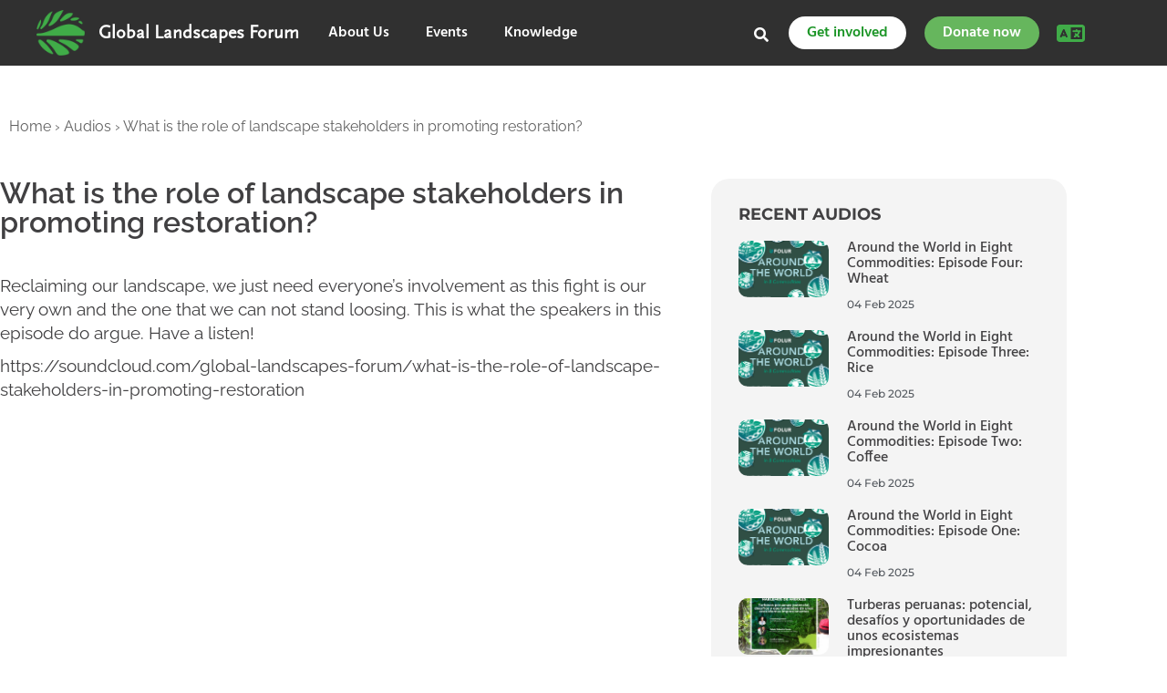

--- FILE ---
content_type: text/html; charset=UTF-8
request_url: https://www.globallandscapesforum.org/audio/what-is-the-role-of-landscape-stakeholders-in-promoting-restoration/
body_size: 42977
content:
<!DOCTYPE html><html lang="en-US">
<head><meta charset="UTF-8"><script>if(navigator.userAgent.match(/MSIE|Internet Explorer/i)||navigator.userAgent.match(/Trident\/7\..*?rv:11/i)){var href=document.location.href;if(!href.match(/[?&]nowprocket/)){if(href.indexOf("?")==-1){if(href.indexOf("#")==-1){document.location.href=href+"?nowprocket=1"}else{document.location.href=href.replace("#","?nowprocket=1#")}}else{if(href.indexOf("#")==-1){document.location.href=href+"&nowprocket=1"}else{document.location.href=href.replace("#","&nowprocket=1#")}}}}</script><script>(()=>{class RocketLazyLoadScripts{constructor(){this.v="2.0.4",this.userEvents=["keydown","keyup","mousedown","mouseup","mousemove","mouseover","mouseout","touchmove","touchstart","touchend","touchcancel","wheel","click","dblclick","input"],this.attributeEvents=["onblur","onclick","oncontextmenu","ondblclick","onfocus","onmousedown","onmouseenter","onmouseleave","onmousemove","onmouseout","onmouseover","onmouseup","onmousewheel","onscroll","onsubmit"]}async t(){this.i(),this.o(),/iP(ad|hone)/.test(navigator.userAgent)&&this.h(),this.u(),this.l(this),this.m(),this.k(this),this.p(this),this._(),await Promise.all([this.R(),this.L()]),this.lastBreath=Date.now(),this.S(this),this.P(),this.D(),this.O(),this.M(),await this.C(this.delayedScripts.normal),await this.C(this.delayedScripts.defer),await this.C(this.delayedScripts.async),await this.T(),await this.F(),await this.j(),await this.A(),window.dispatchEvent(new Event("rocket-allScriptsLoaded")),this.everythingLoaded=!0,this.lastTouchEnd&&await new Promise(t=>setTimeout(t,500-Date.now()+this.lastTouchEnd)),this.I(),this.H(),this.U(),this.W()}i(){this.CSPIssue=sessionStorage.getItem("rocketCSPIssue"),document.addEventListener("securitypolicyviolation",t=>{this.CSPIssue||"script-src-elem"!==t.violatedDirective||"data"!==t.blockedURI||(this.CSPIssue=!0,sessionStorage.setItem("rocketCSPIssue",!0))},{isRocket:!0})}o(){window.addEventListener("pageshow",t=>{this.persisted=t.persisted,this.realWindowLoadedFired=!0},{isRocket:!0}),window.addEventListener("pagehide",()=>{this.onFirstUserAction=null},{isRocket:!0})}h(){let t;function e(e){t=e}window.addEventListener("touchstart",e,{isRocket:!0}),window.addEventListener("touchend",function i(o){o.changedTouches[0]&&t.changedTouches[0]&&Math.abs(o.changedTouches[0].pageX-t.changedTouches[0].pageX)<10&&Math.abs(o.changedTouches[0].pageY-t.changedTouches[0].pageY)<10&&o.timeStamp-t.timeStamp<200&&(window.removeEventListener("touchstart",e,{isRocket:!0}),window.removeEventListener("touchend",i,{isRocket:!0}),"INPUT"===o.target.tagName&&"text"===o.target.type||(o.target.dispatchEvent(new TouchEvent("touchend",{target:o.target,bubbles:!0})),o.target.dispatchEvent(new MouseEvent("mouseover",{target:o.target,bubbles:!0})),o.target.dispatchEvent(new PointerEvent("click",{target:o.target,bubbles:!0,cancelable:!0,detail:1,clientX:o.changedTouches[0].clientX,clientY:o.changedTouches[0].clientY})),event.preventDefault()))},{isRocket:!0})}q(t){this.userActionTriggered||("mousemove"!==t.type||this.firstMousemoveIgnored?"keyup"===t.type||"mouseover"===t.type||"mouseout"===t.type||(this.userActionTriggered=!0,this.onFirstUserAction&&this.onFirstUserAction()):this.firstMousemoveIgnored=!0),"click"===t.type&&t.preventDefault(),t.stopPropagation(),t.stopImmediatePropagation(),"touchstart"===this.lastEvent&&"touchend"===t.type&&(this.lastTouchEnd=Date.now()),"click"===t.type&&(this.lastTouchEnd=0),this.lastEvent=t.type,t.composedPath&&t.composedPath()[0].getRootNode()instanceof ShadowRoot&&(t.rocketTarget=t.composedPath()[0]),this.savedUserEvents.push(t)}u(){this.savedUserEvents=[],this.userEventHandler=this.q.bind(this),this.userEvents.forEach(t=>window.addEventListener(t,this.userEventHandler,{passive:!1,isRocket:!0})),document.addEventListener("visibilitychange",this.userEventHandler,{isRocket:!0})}U(){this.userEvents.forEach(t=>window.removeEventListener(t,this.userEventHandler,{passive:!1,isRocket:!0})),document.removeEventListener("visibilitychange",this.userEventHandler,{isRocket:!0}),this.savedUserEvents.forEach(t=>{(t.rocketTarget||t.target).dispatchEvent(new window[t.constructor.name](t.type,t))})}m(){const t="return false",e=Array.from(this.attributeEvents,t=>"data-rocket-"+t),i="["+this.attributeEvents.join("],[")+"]",o="[data-rocket-"+this.attributeEvents.join("],[data-rocket-")+"]",s=(e,i,o)=>{o&&o!==t&&(e.setAttribute("data-rocket-"+i,o),e["rocket"+i]=new Function("event",o),e.setAttribute(i,t))};new MutationObserver(t=>{for(const n of t)"attributes"===n.type&&(n.attributeName.startsWith("data-rocket-")||this.everythingLoaded?n.attributeName.startsWith("data-rocket-")&&this.everythingLoaded&&this.N(n.target,n.attributeName.substring(12)):s(n.target,n.attributeName,n.target.getAttribute(n.attributeName))),"childList"===n.type&&n.addedNodes.forEach(t=>{if(t.nodeType===Node.ELEMENT_NODE)if(this.everythingLoaded)for(const i of[t,...t.querySelectorAll(o)])for(const t of i.getAttributeNames())e.includes(t)&&this.N(i,t.substring(12));else for(const e of[t,...t.querySelectorAll(i)])for(const t of e.getAttributeNames())this.attributeEvents.includes(t)&&s(e,t,e.getAttribute(t))})}).observe(document,{subtree:!0,childList:!0,attributeFilter:[...this.attributeEvents,...e]})}I(){this.attributeEvents.forEach(t=>{document.querySelectorAll("[data-rocket-"+t+"]").forEach(e=>{this.N(e,t)})})}N(t,e){const i=t.getAttribute("data-rocket-"+e);i&&(t.setAttribute(e,i),t.removeAttribute("data-rocket-"+e))}k(t){Object.defineProperty(HTMLElement.prototype,"onclick",{get(){return this.rocketonclick||null},set(e){this.rocketonclick=e,this.setAttribute(t.everythingLoaded?"onclick":"data-rocket-onclick","this.rocketonclick(event)")}})}S(t){function e(e,i){let o=e[i];e[i]=null,Object.defineProperty(e,i,{get:()=>o,set(s){t.everythingLoaded?o=s:e["rocket"+i]=o=s}})}e(document,"onreadystatechange"),e(window,"onload"),e(window,"onpageshow");try{Object.defineProperty(document,"readyState",{get:()=>t.rocketReadyState,set(e){t.rocketReadyState=e},configurable:!0}),document.readyState="loading"}catch(t){console.log("WPRocket DJE readyState conflict, bypassing")}}l(t){this.originalAddEventListener=EventTarget.prototype.addEventListener,this.originalRemoveEventListener=EventTarget.prototype.removeEventListener,this.savedEventListeners=[],EventTarget.prototype.addEventListener=function(e,i,o){o&&o.isRocket||!t.B(e,this)&&!t.userEvents.includes(e)||t.B(e,this)&&!t.userActionTriggered||e.startsWith("rocket-")||t.everythingLoaded?t.originalAddEventListener.call(this,e,i,o):(t.savedEventListeners.push({target:this,remove:!1,type:e,func:i,options:o}),"mouseenter"!==e&&"mouseleave"!==e||t.originalAddEventListener.call(this,e,t.savedUserEvents.push,o))},EventTarget.prototype.removeEventListener=function(e,i,o){o&&o.isRocket||!t.B(e,this)&&!t.userEvents.includes(e)||t.B(e,this)&&!t.userActionTriggered||e.startsWith("rocket-")||t.everythingLoaded?t.originalRemoveEventListener.call(this,e,i,o):t.savedEventListeners.push({target:this,remove:!0,type:e,func:i,options:o})}}J(t,e){this.savedEventListeners=this.savedEventListeners.filter(i=>{let o=i.type,s=i.target||window;return e!==o||t!==s||(this.B(o,s)&&(i.type="rocket-"+o),this.$(i),!1)})}H(){EventTarget.prototype.addEventListener=this.originalAddEventListener,EventTarget.prototype.removeEventListener=this.originalRemoveEventListener,this.savedEventListeners.forEach(t=>this.$(t))}$(t){t.remove?this.originalRemoveEventListener.call(t.target,t.type,t.func,t.options):this.originalAddEventListener.call(t.target,t.type,t.func,t.options)}p(t){let e;function i(e){return t.everythingLoaded?e:e.split(" ").map(t=>"load"===t||t.startsWith("load.")?"rocket-jquery-load":t).join(" ")}function o(o){function s(e){const s=o.fn[e];o.fn[e]=o.fn.init.prototype[e]=function(){return this[0]===window&&t.userActionTriggered&&("string"==typeof arguments[0]||arguments[0]instanceof String?arguments[0]=i(arguments[0]):"object"==typeof arguments[0]&&Object.keys(arguments[0]).forEach(t=>{const e=arguments[0][t];delete arguments[0][t],arguments[0][i(t)]=e})),s.apply(this,arguments),this}}if(o&&o.fn&&!t.allJQueries.includes(o)){const e={DOMContentLoaded:[],"rocket-DOMContentLoaded":[]};for(const t in e)document.addEventListener(t,()=>{e[t].forEach(t=>t())},{isRocket:!0});o.fn.ready=o.fn.init.prototype.ready=function(i){function s(){parseInt(o.fn.jquery)>2?setTimeout(()=>i.bind(document)(o)):i.bind(document)(o)}return"function"==typeof i&&(t.realDomReadyFired?!t.userActionTriggered||t.fauxDomReadyFired?s():e["rocket-DOMContentLoaded"].push(s):e.DOMContentLoaded.push(s)),o([])},s("on"),s("one"),s("off"),t.allJQueries.push(o)}e=o}t.allJQueries=[],o(window.jQuery),Object.defineProperty(window,"jQuery",{get:()=>e,set(t){o(t)}})}P(){const t=new Map;document.write=document.writeln=function(e){const i=document.currentScript,o=document.createRange(),s=i.parentElement;let n=t.get(i);void 0===n&&(n=i.nextSibling,t.set(i,n));const c=document.createDocumentFragment();o.setStart(c,0),c.appendChild(o.createContextualFragment(e)),s.insertBefore(c,n)}}async R(){return new Promise(t=>{this.userActionTriggered?t():this.onFirstUserAction=t})}async L(){return new Promise(t=>{document.addEventListener("DOMContentLoaded",()=>{this.realDomReadyFired=!0,t()},{isRocket:!0})})}async j(){return this.realWindowLoadedFired?Promise.resolve():new Promise(t=>{window.addEventListener("load",t,{isRocket:!0})})}M(){this.pendingScripts=[];this.scriptsMutationObserver=new MutationObserver(t=>{for(const e of t)e.addedNodes.forEach(t=>{"SCRIPT"!==t.tagName||t.noModule||t.isWPRocket||this.pendingScripts.push({script:t,promise:new Promise(e=>{const i=()=>{const i=this.pendingScripts.findIndex(e=>e.script===t);i>=0&&this.pendingScripts.splice(i,1),e()};t.addEventListener("load",i,{isRocket:!0}),t.addEventListener("error",i,{isRocket:!0}),setTimeout(i,1e3)})})})}),this.scriptsMutationObserver.observe(document,{childList:!0,subtree:!0})}async F(){await this.X(),this.pendingScripts.length?(await this.pendingScripts[0].promise,await this.F()):this.scriptsMutationObserver.disconnect()}D(){this.delayedScripts={normal:[],async:[],defer:[]},document.querySelectorAll("script[type$=rocketlazyloadscript]").forEach(t=>{t.hasAttribute("data-rocket-src")?t.hasAttribute("async")&&!1!==t.async?this.delayedScripts.async.push(t):t.hasAttribute("defer")&&!1!==t.defer||"module"===t.getAttribute("data-rocket-type")?this.delayedScripts.defer.push(t):this.delayedScripts.normal.push(t):this.delayedScripts.normal.push(t)})}async _(){await this.L();let t=[];document.querySelectorAll("script[type$=rocketlazyloadscript][data-rocket-src]").forEach(e=>{let i=e.getAttribute("data-rocket-src");if(i&&!i.startsWith("data:")){i.startsWith("//")&&(i=location.protocol+i);try{const o=new URL(i).origin;o!==location.origin&&t.push({src:o,crossOrigin:e.crossOrigin||"module"===e.getAttribute("data-rocket-type")})}catch(t){}}}),t=[...new Map(t.map(t=>[JSON.stringify(t),t])).values()],this.Y(t,"preconnect")}async G(t){if(await this.K(),!0!==t.noModule||!("noModule"in HTMLScriptElement.prototype))return new Promise(e=>{let i;function o(){(i||t).setAttribute("data-rocket-status","executed"),e()}try{if(navigator.userAgent.includes("Firefox/")||""===navigator.vendor||this.CSPIssue)i=document.createElement("script"),[...t.attributes].forEach(t=>{let e=t.nodeName;"type"!==e&&("data-rocket-type"===e&&(e="type"),"data-rocket-src"===e&&(e="src"),i.setAttribute(e,t.nodeValue))}),t.text&&(i.text=t.text),t.nonce&&(i.nonce=t.nonce),i.hasAttribute("src")?(i.addEventListener("load",o,{isRocket:!0}),i.addEventListener("error",()=>{i.setAttribute("data-rocket-status","failed-network"),e()},{isRocket:!0}),setTimeout(()=>{i.isConnected||e()},1)):(i.text=t.text,o()),i.isWPRocket=!0,t.parentNode.replaceChild(i,t);else{const i=t.getAttribute("data-rocket-type"),s=t.getAttribute("data-rocket-src");i?(t.type=i,t.removeAttribute("data-rocket-type")):t.removeAttribute("type"),t.addEventListener("load",o,{isRocket:!0}),t.addEventListener("error",i=>{this.CSPIssue&&i.target.src.startsWith("data:")?(console.log("WPRocket: CSP fallback activated"),t.removeAttribute("src"),this.G(t).then(e)):(t.setAttribute("data-rocket-status","failed-network"),e())},{isRocket:!0}),s?(t.fetchPriority="high",t.removeAttribute("data-rocket-src"),t.src=s):t.src="data:text/javascript;base64,"+window.btoa(unescape(encodeURIComponent(t.text)))}}catch(i){t.setAttribute("data-rocket-status","failed-transform"),e()}});t.setAttribute("data-rocket-status","skipped")}async C(t){const e=t.shift();return e?(e.isConnected&&await this.G(e),this.C(t)):Promise.resolve()}O(){this.Y([...this.delayedScripts.normal,...this.delayedScripts.defer,...this.delayedScripts.async],"preload")}Y(t,e){this.trash=this.trash||[];let i=!0;var o=document.createDocumentFragment();t.forEach(t=>{const s=t.getAttribute&&t.getAttribute("data-rocket-src")||t.src;if(s&&!s.startsWith("data:")){const n=document.createElement("link");n.href=s,n.rel=e,"preconnect"!==e&&(n.as="script",n.fetchPriority=i?"high":"low"),t.getAttribute&&"module"===t.getAttribute("data-rocket-type")&&(n.crossOrigin=!0),t.crossOrigin&&(n.crossOrigin=t.crossOrigin),t.integrity&&(n.integrity=t.integrity),t.nonce&&(n.nonce=t.nonce),o.appendChild(n),this.trash.push(n),i=!1}}),document.head.appendChild(o)}W(){this.trash.forEach(t=>t.remove())}async T(){try{document.readyState="interactive"}catch(t){}this.fauxDomReadyFired=!0;try{await this.K(),this.J(document,"readystatechange"),document.dispatchEvent(new Event("rocket-readystatechange")),await this.K(),document.rocketonreadystatechange&&document.rocketonreadystatechange(),await this.K(),this.J(document,"DOMContentLoaded"),document.dispatchEvent(new Event("rocket-DOMContentLoaded")),await this.K(),this.J(window,"DOMContentLoaded"),window.dispatchEvent(new Event("rocket-DOMContentLoaded"))}catch(t){console.error(t)}}async A(){try{document.readyState="complete"}catch(t){}try{await this.K(),this.J(document,"readystatechange"),document.dispatchEvent(new Event("rocket-readystatechange")),await this.K(),document.rocketonreadystatechange&&document.rocketonreadystatechange(),await this.K(),this.J(window,"load"),window.dispatchEvent(new Event("rocket-load")),await this.K(),window.rocketonload&&window.rocketonload(),await this.K(),this.allJQueries.forEach(t=>t(window).trigger("rocket-jquery-load")),await this.K(),this.J(window,"pageshow");const t=new Event("rocket-pageshow");t.persisted=this.persisted,window.dispatchEvent(t),await this.K(),window.rocketonpageshow&&window.rocketonpageshow({persisted:this.persisted})}catch(t){console.error(t)}}async K(){Date.now()-this.lastBreath>45&&(await this.X(),this.lastBreath=Date.now())}async X(){return document.hidden?new Promise(t=>setTimeout(t)):new Promise(t=>requestAnimationFrame(t))}B(t,e){return e===document&&"readystatechange"===t||(e===document&&"DOMContentLoaded"===t||(e===window&&"DOMContentLoaded"===t||(e===window&&"load"===t||e===window&&"pageshow"===t)))}static run(){(new RocketLazyLoadScripts).t()}}RocketLazyLoadScripts.run()})();</script>
	
	<meta name="viewport" content="width=device-width, initial-scale=1">
	<link rel="profile" href="http://gmpg.org/xfn/11">
			
	<meta name='robots' content='index, follow, max-image-preview:large, max-snippet:-1, max-video-preview:-1' />

	<!-- This site is optimized with the Yoast SEO plugin v26.7 - https://yoast.com/wordpress/plugins/seo/ -->
	<title>Audio: What is the role of landscape stakeholders in promoting restoration? - Global Landscapes Forum</title>
<link data-rocket-preload as="style" href="https://fonts.googleapis.com/css?family=Hind%3A300%2C400%2C500%2C600%2C700&#038;display=swap" rel="preload">
<link href="https://fonts.googleapis.com/css?family=Hind%3A300%2C400%2C500%2C600%2C700&#038;display=swap" media="print" onload="this.media=&#039;all&#039;" rel="stylesheet">
<noscript data-wpr-hosted-gf-parameters=""><link rel="stylesheet" href="https://fonts.googleapis.com/css?family=Hind%3A300%2C400%2C500%2C600%2C700&#038;display=swap"></noscript>
	<meta name="description" content="Reclaiming our landscape, we just need everyone&#039;s involvement as this fight is our very own and the one that we can not stand loosing. This is what th" />
	<link rel="canonical" href="https://www.globallandscapesforum.org/audio/what-is-the-role-of-landscape-stakeholders-in-promoting-restoration/" />
	<meta property="og:locale" content="en_US" />
	<meta property="og:type" content="article" />
	<meta property="og:title" content="Audio: What is the role of landscape stakeholders in promoting restoration? - Global Landscapes Forum" />
	<meta property="og:description" content="Reclaiming our landscape, we just need everyone&#8217;s involvement as this fight is our very own and the one that we can not stand loosing. This is what the speakers in this episode do argue. Have a listen! https://soundcloud.com/global-landscapes-forum/what-is-the-role-of-landscape-stakeholders-in-promoting-restoration" />
	<meta property="og:url" content="https://www.globallandscapesforum.org/audio/what-is-the-role-of-landscape-stakeholders-in-promoting-restoration/" />
	<meta property="og:site_name" content="Global Landscapes Forum" />
	<meta property="article:publisher" content="https://www.facebook.com/GlobalLandscapesForum/" />
	<meta property="article:modified_time" content="2018-12-18T09:02:06+00:00" />
	<meta property="og:image" content="https://i0.wp.com/www.globallandscapesforum.org/wp-content/uploads/2018/12/artworks-000404337654-1xux4p-t500x500.jpg?fit=500%2C500&ssl=1" />
	<meta property="og:image:width" content="500" />
	<meta property="og:image:height" content="500" />
	<meta property="og:image:type" content="image/jpeg" />
	<meta name="twitter:card" content="summary_large_image" />
	<meta name="twitter:site" content="@globallf" />
	<meta name="twitter:label1" content="Written by" />
	<meta name="twitter:data1" content="Global Landscapes Forum AR" />
	<!-- / Yoast SEO plugin. -->


<link rel='dns-prefetch' href='//cdnjs.cloudflare.com' />
<link rel='dns-prefetch' href='//secure.gravatar.com' />
<link rel='dns-prefetch' href='//stats.wp.com' />
<link rel='dns-prefetch' href='//mainglf.b-cdn.net' />
<link rel='dns-prefetch' href='//v0.wordpress.com' />
<link href='https://fonts.gstatic.com' crossorigin rel='preconnect' />
<link href='https://mainglf.b-cdn.net' rel='preconnect' />
<link rel='preconnect' href='//c0.wp.com' />
<link rel='preconnect' href='//i0.wp.com' />
<link rel="alternate" type="application/rss+xml" title="Global Landscapes Forum &raquo; Feed" href="https://www.globallandscapesforum.org/feed/" />
<link rel="alternate" type="application/rss+xml" title="Global Landscapes Forum &raquo; Comments Feed" href="https://www.globallandscapesforum.org/comments/feed/" />
<link rel="alternate" title="oEmbed (JSON)" type="application/json+oembed" href="https://www.globallandscapesforum.org/wp-json/oembed/1.0/embed?url=https%3A%2F%2Fwww.globallandscapesforum.org%2Faudio%2Fwhat-is-the-role-of-landscape-stakeholders-in-promoting-restoration%2F" />
<link rel="alternate" title="oEmbed (XML)" type="text/xml+oembed" href="https://www.globallandscapesforum.org/wp-json/oembed/1.0/embed?url=https%3A%2F%2Fwww.globallandscapesforum.org%2Faudio%2Fwhat-is-the-role-of-landscape-stakeholders-in-promoting-restoration%2F&#038;format=xml" />
<style id='wp-img-auto-sizes-contain-inline-css' type='text/css'>
img:is([sizes=auto i],[sizes^="auto," i]){contain-intrinsic-size:3000px 1500px}
/*# sourceURL=wp-img-auto-sizes-contain-inline-css */
</style>
<style id='wp-emoji-styles-inline-css' type='text/css'>

	img.wp-smiley, img.emoji {
		display: inline !important;
		border: none !important;
		box-shadow: none !important;
		height: 1em !important;
		width: 1em !important;
		margin: 0 0.07em !important;
		vertical-align: -0.1em !important;
		background: none !important;
		padding: 0 !important;
	}
/*# sourceURL=wp-emoji-styles-inline-css */
</style>
<link data-minify="1" rel='stylesheet' id='wp-block-library-css' href='https://mainglf.b-cdn.net/wp-content/cache/min/1/c/6.9/wp-includes/css/dist/block-library/style.min.css?ver=1768803279' type='text/css' media='all' />
<style id='classic-theme-styles-inline-css' type='text/css'>
/*! This file is auto-generated */
.wp-block-button__link{color:#fff;background-color:#32373c;border-radius:9999px;box-shadow:none;text-decoration:none;padding:calc(.667em + 2px) calc(1.333em + 2px);font-size:1.125em}.wp-block-file__button{background:#32373c;color:#fff;text-decoration:none}
/*# sourceURL=/wp-includes/css/classic-themes.min.css */
</style>
<style id='co-authors-plus-coauthors-style-inline-css' type='text/css'>
.wp-block-co-authors-plus-coauthors.is-layout-flow [class*=wp-block-co-authors-plus]{display:inline}

/*# sourceURL=https://www.globallandscapesforum.org/wp-content/plugins/co-authors-plus/build/blocks/block-coauthors/style-index.css */
</style>
<style id='co-authors-plus-avatar-style-inline-css' type='text/css'>
.wp-block-co-authors-plus-avatar :where(img){height:auto;max-width:100%;vertical-align:bottom}.wp-block-co-authors-plus-coauthors.is-layout-flow .wp-block-co-authors-plus-avatar :where(img){vertical-align:middle}.wp-block-co-authors-plus-avatar:is(.alignleft,.alignright){display:table}.wp-block-co-authors-plus-avatar.aligncenter{display:table;margin-inline:auto}

/*# sourceURL=https://www.globallandscapesforum.org/wp-content/plugins/co-authors-plus/build/blocks/block-coauthor-avatar/style-index.css */
</style>
<style id='co-authors-plus-image-style-inline-css' type='text/css'>
.wp-block-co-authors-plus-image{margin-bottom:0}.wp-block-co-authors-plus-image :where(img){height:auto;max-width:100%;vertical-align:bottom}.wp-block-co-authors-plus-coauthors.is-layout-flow .wp-block-co-authors-plus-image :where(img){vertical-align:middle}.wp-block-co-authors-plus-image:is(.alignfull,.alignwide) :where(img){width:100%}.wp-block-co-authors-plus-image:is(.alignleft,.alignright){display:table}.wp-block-co-authors-plus-image.aligncenter{display:table;margin-inline:auto}

/*# sourceURL=https://www.globallandscapesforum.org/wp-content/plugins/co-authors-plus/build/blocks/block-coauthor-image/style-index.css */
</style>
<link data-minify="1" rel='stylesheet' id='mediaelement-css' href='https://mainglf.b-cdn.net/wp-content/cache/min/1/c/6.9/wp-includes/js/mediaelement/mediaelementplayer-legacy.min.css?ver=1768803279' type='text/css' media='all' />
<link data-minify="1" rel='stylesheet' id='wp-mediaelement-css' href='https://mainglf.b-cdn.net/wp-content/cache/min/1/c/6.9/wp-includes/js/mediaelement/wp-mediaelement.min.css?ver=1768803279' type='text/css' media='all' />
<style id='jetpack-sharing-buttons-style-inline-css' type='text/css'>
.jetpack-sharing-buttons__services-list{display:flex;flex-direction:row;flex-wrap:wrap;gap:0;list-style-type:none;margin:5px;padding:0}.jetpack-sharing-buttons__services-list.has-small-icon-size{font-size:12px}.jetpack-sharing-buttons__services-list.has-normal-icon-size{font-size:16px}.jetpack-sharing-buttons__services-list.has-large-icon-size{font-size:24px}.jetpack-sharing-buttons__services-list.has-huge-icon-size{font-size:36px}@media print{.jetpack-sharing-buttons__services-list{display:none!important}}.editor-styles-wrapper .wp-block-jetpack-sharing-buttons{gap:0;padding-inline-start:0}ul.jetpack-sharing-buttons__services-list.has-background{padding:1.25em 2.375em}
/*# sourceURL=https://www.globallandscapesforum.org/wp-content/plugins/jetpack/_inc/blocks/sharing-buttons/view.css */
</style>
<style id='global-styles-inline-css' type='text/css'>
:root{--wp--preset--aspect-ratio--square: 1;--wp--preset--aspect-ratio--4-3: 4/3;--wp--preset--aspect-ratio--3-4: 3/4;--wp--preset--aspect-ratio--3-2: 3/2;--wp--preset--aspect-ratio--2-3: 2/3;--wp--preset--aspect-ratio--16-9: 16/9;--wp--preset--aspect-ratio--9-16: 9/16;--wp--preset--color--black: #000000;--wp--preset--color--cyan-bluish-gray: #abb8c3;--wp--preset--color--white: #ffffff;--wp--preset--color--pale-pink: #f78da7;--wp--preset--color--vivid-red: #cf2e2e;--wp--preset--color--luminous-vivid-orange: #ff6900;--wp--preset--color--luminous-vivid-amber: #fcb900;--wp--preset--color--light-green-cyan: #7bdcb5;--wp--preset--color--vivid-green-cyan: #00d084;--wp--preset--color--pale-cyan-blue: #8ed1fc;--wp--preset--color--vivid-cyan-blue: #0693e3;--wp--preset--color--vivid-purple: #9b51e0;--wp--preset--gradient--vivid-cyan-blue-to-vivid-purple: linear-gradient(135deg,rgb(6,147,227) 0%,rgb(155,81,224) 100%);--wp--preset--gradient--light-green-cyan-to-vivid-green-cyan: linear-gradient(135deg,rgb(122,220,180) 0%,rgb(0,208,130) 100%);--wp--preset--gradient--luminous-vivid-amber-to-luminous-vivid-orange: linear-gradient(135deg,rgb(252,185,0) 0%,rgb(255,105,0) 100%);--wp--preset--gradient--luminous-vivid-orange-to-vivid-red: linear-gradient(135deg,rgb(255,105,0) 0%,rgb(207,46,46) 100%);--wp--preset--gradient--very-light-gray-to-cyan-bluish-gray: linear-gradient(135deg,rgb(238,238,238) 0%,rgb(169,184,195) 100%);--wp--preset--gradient--cool-to-warm-spectrum: linear-gradient(135deg,rgb(74,234,220) 0%,rgb(151,120,209) 20%,rgb(207,42,186) 40%,rgb(238,44,130) 60%,rgb(251,105,98) 80%,rgb(254,248,76) 100%);--wp--preset--gradient--blush-light-purple: linear-gradient(135deg,rgb(255,206,236) 0%,rgb(152,150,240) 100%);--wp--preset--gradient--blush-bordeaux: linear-gradient(135deg,rgb(254,205,165) 0%,rgb(254,45,45) 50%,rgb(107,0,62) 100%);--wp--preset--gradient--luminous-dusk: linear-gradient(135deg,rgb(255,203,112) 0%,rgb(199,81,192) 50%,rgb(65,88,208) 100%);--wp--preset--gradient--pale-ocean: linear-gradient(135deg,rgb(255,245,203) 0%,rgb(182,227,212) 50%,rgb(51,167,181) 100%);--wp--preset--gradient--electric-grass: linear-gradient(135deg,rgb(202,248,128) 0%,rgb(113,206,126) 100%);--wp--preset--gradient--midnight: linear-gradient(135deg,rgb(2,3,129) 0%,rgb(40,116,252) 100%);--wp--preset--font-size--small: 13px;--wp--preset--font-size--medium: 20px;--wp--preset--font-size--large: 36px;--wp--preset--font-size--x-large: 42px;--wp--preset--spacing--20: 0.44rem;--wp--preset--spacing--30: 0.67rem;--wp--preset--spacing--40: 1rem;--wp--preset--spacing--50: 1.5rem;--wp--preset--spacing--60: 2.25rem;--wp--preset--spacing--70: 3.38rem;--wp--preset--spacing--80: 5.06rem;--wp--preset--shadow--natural: 6px 6px 9px rgba(0, 0, 0, 0.2);--wp--preset--shadow--deep: 12px 12px 50px rgba(0, 0, 0, 0.4);--wp--preset--shadow--sharp: 6px 6px 0px rgba(0, 0, 0, 0.2);--wp--preset--shadow--outlined: 6px 6px 0px -3px rgb(255, 255, 255), 6px 6px rgb(0, 0, 0);--wp--preset--shadow--crisp: 6px 6px 0px rgb(0, 0, 0);}:where(.is-layout-flex){gap: 0.5em;}:where(.is-layout-grid){gap: 0.5em;}body .is-layout-flex{display: flex;}.is-layout-flex{flex-wrap: wrap;align-items: center;}.is-layout-flex > :is(*, div){margin: 0;}body .is-layout-grid{display: grid;}.is-layout-grid > :is(*, div){margin: 0;}:where(.wp-block-columns.is-layout-flex){gap: 2em;}:where(.wp-block-columns.is-layout-grid){gap: 2em;}:where(.wp-block-post-template.is-layout-flex){gap: 1.25em;}:where(.wp-block-post-template.is-layout-grid){gap: 1.25em;}.has-black-color{color: var(--wp--preset--color--black) !important;}.has-cyan-bluish-gray-color{color: var(--wp--preset--color--cyan-bluish-gray) !important;}.has-white-color{color: var(--wp--preset--color--white) !important;}.has-pale-pink-color{color: var(--wp--preset--color--pale-pink) !important;}.has-vivid-red-color{color: var(--wp--preset--color--vivid-red) !important;}.has-luminous-vivid-orange-color{color: var(--wp--preset--color--luminous-vivid-orange) !important;}.has-luminous-vivid-amber-color{color: var(--wp--preset--color--luminous-vivid-amber) !important;}.has-light-green-cyan-color{color: var(--wp--preset--color--light-green-cyan) !important;}.has-vivid-green-cyan-color{color: var(--wp--preset--color--vivid-green-cyan) !important;}.has-pale-cyan-blue-color{color: var(--wp--preset--color--pale-cyan-blue) !important;}.has-vivid-cyan-blue-color{color: var(--wp--preset--color--vivid-cyan-blue) !important;}.has-vivid-purple-color{color: var(--wp--preset--color--vivid-purple) !important;}.has-black-background-color{background-color: var(--wp--preset--color--black) !important;}.has-cyan-bluish-gray-background-color{background-color: var(--wp--preset--color--cyan-bluish-gray) !important;}.has-white-background-color{background-color: var(--wp--preset--color--white) !important;}.has-pale-pink-background-color{background-color: var(--wp--preset--color--pale-pink) !important;}.has-vivid-red-background-color{background-color: var(--wp--preset--color--vivid-red) !important;}.has-luminous-vivid-orange-background-color{background-color: var(--wp--preset--color--luminous-vivid-orange) !important;}.has-luminous-vivid-amber-background-color{background-color: var(--wp--preset--color--luminous-vivid-amber) !important;}.has-light-green-cyan-background-color{background-color: var(--wp--preset--color--light-green-cyan) !important;}.has-vivid-green-cyan-background-color{background-color: var(--wp--preset--color--vivid-green-cyan) !important;}.has-pale-cyan-blue-background-color{background-color: var(--wp--preset--color--pale-cyan-blue) !important;}.has-vivid-cyan-blue-background-color{background-color: var(--wp--preset--color--vivid-cyan-blue) !important;}.has-vivid-purple-background-color{background-color: var(--wp--preset--color--vivid-purple) !important;}.has-black-border-color{border-color: var(--wp--preset--color--black) !important;}.has-cyan-bluish-gray-border-color{border-color: var(--wp--preset--color--cyan-bluish-gray) !important;}.has-white-border-color{border-color: var(--wp--preset--color--white) !important;}.has-pale-pink-border-color{border-color: var(--wp--preset--color--pale-pink) !important;}.has-vivid-red-border-color{border-color: var(--wp--preset--color--vivid-red) !important;}.has-luminous-vivid-orange-border-color{border-color: var(--wp--preset--color--luminous-vivid-orange) !important;}.has-luminous-vivid-amber-border-color{border-color: var(--wp--preset--color--luminous-vivid-amber) !important;}.has-light-green-cyan-border-color{border-color: var(--wp--preset--color--light-green-cyan) !important;}.has-vivid-green-cyan-border-color{border-color: var(--wp--preset--color--vivid-green-cyan) !important;}.has-pale-cyan-blue-border-color{border-color: var(--wp--preset--color--pale-cyan-blue) !important;}.has-vivid-cyan-blue-border-color{border-color: var(--wp--preset--color--vivid-cyan-blue) !important;}.has-vivid-purple-border-color{border-color: var(--wp--preset--color--vivid-purple) !important;}.has-vivid-cyan-blue-to-vivid-purple-gradient-background{background: var(--wp--preset--gradient--vivid-cyan-blue-to-vivid-purple) !important;}.has-light-green-cyan-to-vivid-green-cyan-gradient-background{background: var(--wp--preset--gradient--light-green-cyan-to-vivid-green-cyan) !important;}.has-luminous-vivid-amber-to-luminous-vivid-orange-gradient-background{background: var(--wp--preset--gradient--luminous-vivid-amber-to-luminous-vivid-orange) !important;}.has-luminous-vivid-orange-to-vivid-red-gradient-background{background: var(--wp--preset--gradient--luminous-vivid-orange-to-vivid-red) !important;}.has-very-light-gray-to-cyan-bluish-gray-gradient-background{background: var(--wp--preset--gradient--very-light-gray-to-cyan-bluish-gray) !important;}.has-cool-to-warm-spectrum-gradient-background{background: var(--wp--preset--gradient--cool-to-warm-spectrum) !important;}.has-blush-light-purple-gradient-background{background: var(--wp--preset--gradient--blush-light-purple) !important;}.has-blush-bordeaux-gradient-background{background: var(--wp--preset--gradient--blush-bordeaux) !important;}.has-luminous-dusk-gradient-background{background: var(--wp--preset--gradient--luminous-dusk) !important;}.has-pale-ocean-gradient-background{background: var(--wp--preset--gradient--pale-ocean) !important;}.has-electric-grass-gradient-background{background: var(--wp--preset--gradient--electric-grass) !important;}.has-midnight-gradient-background{background: var(--wp--preset--gradient--midnight) !important;}.has-small-font-size{font-size: var(--wp--preset--font-size--small) !important;}.has-medium-font-size{font-size: var(--wp--preset--font-size--medium) !important;}.has-large-font-size{font-size: var(--wp--preset--font-size--large) !important;}.has-x-large-font-size{font-size: var(--wp--preset--font-size--x-large) !important;}
:where(.wp-block-post-template.is-layout-flex){gap: 1.25em;}:where(.wp-block-post-template.is-layout-grid){gap: 1.25em;}
:where(.wp-block-term-template.is-layout-flex){gap: 1.25em;}:where(.wp-block-term-template.is-layout-grid){gap: 1.25em;}
:where(.wp-block-columns.is-layout-flex){gap: 2em;}:where(.wp-block-columns.is-layout-grid){gap: 2em;}
:root :where(.wp-block-pullquote){font-size: 1.5em;line-height: 1.6;}
/*# sourceURL=global-styles-inline-css */
</style>
<link rel='stylesheet' id='wpml-legacy-horizontal-list-0-css' href='https://mainglf.b-cdn.net/wp-content/plugins/sitepress-multilingual-cms/templates/language-switchers/legacy-list-horizontal/style.min.css?ver=1' type='text/css' media='all' />
<link rel='stylesheet' id='wpml-legacy-post-translations-0-css' href='https://mainglf.b-cdn.net/wp-content/plugins/sitepress-multilingual-cms/templates/language-switchers/legacy-post-translations/style.min.css?ver=1' type='text/css' media='all' />
<link data-minify="1" rel='stylesheet' id='glf-style-css' href='https://mainglf.b-cdn.net/wp-content/cache/min/1/wp-content/themes/glf/style.css?ver=1768803279' type='text/css' media='all' />
<link rel='stylesheet' id='glf-bundle-style-css' href='https://mainglf.b-cdn.net/wp-content/themes/glf/templates/css/glf-bundle.min.css?ver=1.0.0' type='text/css' media='all' />
<link data-minify="1" rel='stylesheet' id='app-css' href='https://mainglf.b-cdn.net/wp-content/cache/min/1/wp-content/themes/glf/templates/css/app.css?ver=1768803279' type='text/css' media='all' />
<link data-minify="1" rel='stylesheet' id='added-css' href='https://mainglf.b-cdn.net/wp-content/cache/min/1/wp-content/themes/glf/templates/css/added.css?ver=1768803279' type='text/css' media='all' />
<link data-minify="1" rel='stylesheet' id='responsive-css' href='https://mainglf.b-cdn.net/wp-content/cache/min/1/wp-content/themes/glf/templates/css/responsive.css?ver=1768803279' type='text/css' media='all' />
<link data-minify="1" rel='stylesheet' id='fluid-css' href='https://mainglf.b-cdn.net/wp-content/cache/min/1/wp-content/themes/glf/templates/css/fluid.css?ver=1768803279' type='text/css' media='all' />
<link data-minify="1" rel='stylesheet' id='owl-carousel-css' href='https://mainglf.b-cdn.net/wp-content/cache/min/1/ajax/libs/OwlCarousel2/2.2.1/assets/owl.carousel.min.css?ver=1768803279' type='text/css' media='all' />
<link data-minify="1" rel='stylesheet' id='owl-carousel-theme-css' href='https://mainglf.b-cdn.net/wp-content/cache/min/1/ajax/libs/OwlCarousel2/2.2.1/assets/owl.theme.default.min.css?ver=1768803279' type='text/css' media='all' />
<link data-minify="1" rel='stylesheet' id='glf-screen-css' href='https://mainglf.b-cdn.net/wp-content/cache/min/1/wp-content/themes/glf/css/glf-screen.css?ver=1768803279' type='text/css' media='all' />
<link rel='stylesheet' id='elementor-frontend-css' href='https://mainglf.b-cdn.net/wp-content/plugins/elementor/assets/css/frontend.min.css?ver=3.34.1' type='text/css' media='all' />
<link rel='stylesheet' id='widget-breadcrumbs-css' href='https://mainglf.b-cdn.net/wp-content/plugins/elementor-pro/assets/css/widget-breadcrumbs.min.css?ver=3.34.0' type='text/css' media='all' />
<link rel='stylesheet' id='widget-heading-css' href='https://mainglf.b-cdn.net/wp-content/plugins/elementor/assets/css/widget-heading.min.css?ver=3.34.1' type='text/css' media='all' />
<link rel='stylesheet' id='widget-loop-common-css' href='https://mainglf.b-cdn.net/wp-content/plugins/elementor-pro/assets/css/widget-loop-common.min.css?ver=3.34.0' type='text/css' media='all' />
<link rel='stylesheet' id='widget-loop-grid-css' href='https://mainglf.b-cdn.net/wp-content/plugins/elementor-pro/assets/css/widget-loop-grid.min.css?ver=3.34.0' type='text/css' media='all' />
<link rel='stylesheet' id='widget-icon-list-css' href='https://mainglf.b-cdn.net/wp-content/plugins/elementor/assets/css/widget-icon-list.min.css?ver=3.34.1' type='text/css' media='all' />
<link data-minify="1" rel='stylesheet' id='elementor-icons-css' href='https://mainglf.b-cdn.net/wp-content/cache/min/1/wp-content/plugins/elementor/assets/lib/eicons/css/elementor-icons.min.css?ver=1768803279' type='text/css' media='all' />
<link rel='stylesheet' id='elementor-post-35684-css' href='https://mainglf.b-cdn.net/wp-content/uploads/elementor/css/post-35684.css?ver=1768803275' type='text/css' media='all' />
<link data-minify="1" rel='stylesheet' id='font-awesome-5-all-css' href='https://mainglf.b-cdn.net/wp-content/cache/min/1/wp-content/plugins/elementor/assets/lib/font-awesome/css/all.min.css?ver=1768803279' type='text/css' media='all' />
<link rel='stylesheet' id='font-awesome-4-shim-css' href='https://mainglf.b-cdn.net/wp-content/plugins/elementor/assets/lib/font-awesome/css/v4-shims.min.css?ver=3.34.1' type='text/css' media='all' />
<link rel='stylesheet' id='elementor-post-55094-css' href='https://mainglf.b-cdn.net/wp-content/uploads/elementor/css/post-55094.css?ver=1768804826' type='text/css' media='all' />
<link data-minify="1" rel='stylesheet' id='header-revamp-css' href='https://mainglf.b-cdn.net/wp-content/cache/min/1/wp-content/themes/glf/revamp/assets/css/header-revamp.css?ver=1768803279' type='text/css' media='all' />
<link rel='stylesheet' id='eael-general-css' href='https://mainglf.b-cdn.net/wp-content/plugins/essential-addons-for-elementor-lite/assets/front-end/css/view/general.min.css?ver=6.5.7' type='text/css' media='all' />
<style id='rocket-lazyload-inline-css' type='text/css'>
.rll-youtube-player{position:relative;padding-bottom:56.23%;height:0;overflow:hidden;max-width:100%;}.rll-youtube-player:focus-within{outline: 2px solid currentColor;outline-offset: 5px;}.rll-youtube-player iframe{position:absolute;top:0;left:0;width:100%;height:100%;z-index:100;background:0 0}.rll-youtube-player img{bottom:0;display:block;left:0;margin:auto;max-width:100%;width:100%;position:absolute;right:0;top:0;border:none;height:auto;-webkit-transition:.4s all;-moz-transition:.4s all;transition:.4s all}.rll-youtube-player img:hover{-webkit-filter:brightness(75%)}.rll-youtube-player .play{height:100%;width:100%;left:0;top:0;position:absolute;background:url(https://mainglf.b-cdn.net/wp-content/plugins/wp-rocket/assets/img/youtube.png) no-repeat center;background-color: transparent !important;cursor:pointer;border:none;}
/*# sourceURL=rocket-lazyload-inline-css */
</style>
<link data-minify="1" rel='stylesheet' id='elementor-gf-local-hind-css' href='https://mainglf.b-cdn.net/wp-content/cache/min/1/wp-content/uploads/elementor/google-fonts/css/hind.css?ver=1768803279' type='text/css' media='all' />
<link data-minify="1" rel='stylesheet' id='elementor-gf-local-montserrat-css' href='https://mainglf.b-cdn.net/wp-content/cache/min/1/wp-content/uploads/elementor/google-fonts/css/montserrat.css?ver=1768803279' type='text/css' media='all' />
<link data-minify="1" rel='stylesheet' id='elementor-gf-local-raleway-css' href='https://mainglf.b-cdn.net/wp-content/cache/min/1/wp-content/uploads/elementor/google-fonts/css/raleway.css?ver=1768803279' type='text/css' media='all' />
<script type="rocketlazyloadscript" data-rocket-type="text/javascript" data-rocket-src="https://c0.wp.com/c/6.9/wp-includes/js/jquery/jquery.min.js" id="jquery-core-js"></script>
<script type="rocketlazyloadscript" data-minify="1" data-rocket-type="text/javascript" data-rocket-src="https://mainglf.b-cdn.net/wp-content/cache/min/1/c/6.9/wp-includes/js/jquery/jquery-migrate.min.js?ver=1767842455" id="jquery-migrate-js" data-rocket-defer defer></script>
<script type="rocketlazyloadscript" data-rocket-type="text/javascript" data-rocket-src="https://mainglf.b-cdn.net/wp-content/plugins/elementor/assets/lib/font-awesome/js/v4-shims.min.js?ver=3.34.1" id="font-awesome-4-shim-js" data-rocket-defer defer></script>
<script type="rocketlazyloadscript" data-minify="1" data-rocket-type="text/javascript" data-rocket-src="https://mainglf.b-cdn.net/wp-content/cache/min/1/wp-content/themes/glf/revamp/assets/js/header-revamp.js?ver=1767842455" id="header-revamp-js" data-rocket-defer defer></script>
<link rel="https://api.w.org/" href="https://www.globallandscapesforum.org/wp-json/" /><link rel="alternate" title="JSON" type="application/json" href="https://www.globallandscapesforum.org/wp-json/wp/v2/audio/30007" /><link rel="EditURI" type="application/rsd+xml" title="RSD" href="https://www.globallandscapesforum.org/xmlrpc.php?rsd" />

<meta name="generator" content="WPML ver:4.8.6 stt:1,4,3,66,2;" />
<script type="rocketlazyloadscript" data-rocket-type="text/javascript">
(function(url){
	if(/(?:Chrome\/26\.0\.1410\.63 Safari\/537\.31|WordfenceTestMonBot)/.test(navigator.userAgent)){ return; }
	var addEvent = function(evt, handler) {
		if (window.addEventListener) {
			document.addEventListener(evt, handler, false);
		} else if (window.attachEvent) {
			document.attachEvent('on' + evt, handler);
		}
	};
	var removeEvent = function(evt, handler) {
		if (window.removeEventListener) {
			document.removeEventListener(evt, handler, false);
		} else if (window.detachEvent) {
			document.detachEvent('on' + evt, handler);
		}
	};
	var evts = 'contextmenu dblclick drag dragend dragenter dragleave dragover dragstart drop keydown keypress keyup mousedown mousemove mouseout mouseover mouseup mousewheel scroll'.split(' ');
	var logHuman = function() {
		if (window.wfLogHumanRan) { return; }
		window.wfLogHumanRan = true;
		var wfscr = document.createElement('script');
		wfscr.type = 'text/javascript';
		wfscr.async = true;
		wfscr.src = url + '&r=' + Math.random();
		(document.getElementsByTagName('head')[0]||document.getElementsByTagName('body')[0]).appendChild(wfscr);
		for (var i = 0; i < evts.length; i++) {
			removeEvent(evts[i], logHuman);
		}
	};
	for (var i = 0; i < evts.length; i++) {
		addEvent(evts[i], logHuman);
	}
})('//www.globallandscapesforum.org/?wordfence_lh=1&hid=3B6270426D7A071F4EE2846AFCBF33FF');
</script>	<style>img#wpstats{display:none}</style>
		<meta name="generator" content="Elementor 3.34.1; features: additional_custom_breakpoints; settings: css_print_method-external, google_font-enabled, font_display-swap">
<meta property="fb:app_id" content="107516073276826" /><style type="text/css">.recentcomments a{display:inline !important;padding:0 !important;margin:0 !important;}</style>

<script type="application/ld+json" class="saswp-schema-markup-output">
[{"@context":"https:\/\/schema.org\/","@graph":[{"@context":"https:\/\/schema.org\/","@type":"SiteNavigationElement","@id":"https:\/\/www.globallandscapesforum.org\/#academy","name":"Academy","url":"https:\/\/academy.globallandscapesforum.org\/"},{"@context":"https:\/\/schema.org\/","@type":"SiteNavigationElement","@id":"https:\/\/www.globallandscapesforum.org\/#browse-courses","name":"Browse Courses","url":"https:\/\/academy.globallandscapesforum.org\/courses-list\/"},{"@context":"https:\/\/schema.org\/","@type":"SiteNavigationElement","@id":"https:\/\/www.globallandscapesforum.org\/#digital-campus","name":"Digital Campus","url":"https:\/\/campus.globallandscapesforum.org\/"},{"@context":"https:\/\/schema.org\/","@type":"SiteNavigationElement","@id":"https:\/\/www.globallandscapesforum.org\/#restoration-education","name":"Restoration Education","url":"https:\/\/academy.globallandscapesforum.org\/restoration-education\/"},{"@context":"https:\/\/schema.org\/","@type":"SiteNavigationElement","@id":"https:\/\/www.globallandscapesforum.org\/#about-the-glf","name":"About the GLF","url":"https:\/\/www.globallandscapesforum.org\/about-us\/"},{"@context":"https:\/\/schema.org\/","@type":"SiteNavigationElement","@id":"https:\/\/www.globallandscapesforum.org\/#the-glf","name":"The GLF","url":"https:\/\/www.globallandscapesforum.org\/about-us\/"},{"@context":"https:\/\/schema.org\/","@type":"SiteNavigationElement","@id":"https:\/\/www.globallandscapesforum.org\/#the-landscape-approach","name":"The Landscape Approach","url":"https:\/\/www.globallandscapesforum.org\/about\/what-is-the-landscape-approach\/"},{"@context":"https:\/\/schema.org\/","@type":"SiteNavigationElement","@id":"https:\/\/www.globallandscapesforum.org\/#youth-in-landscapes","name":"Youth in Landscapes","url":"https:\/\/youth.globallandscapesforum.org\/"},{"@context":"https:\/\/schema.org\/","@type":"SiteNavigationElement","@id":"https:\/\/www.globallandscapesforum.org\/#restoration-stewards","name":"Restoration Stewards","url":"https:\/\/stewards.globallandscapesforum.org\/"},{"@context":"https:\/\/schema.org\/","@type":"SiteNavigationElement","@id":"https:\/\/www.globallandscapesforum.org\/#glfx-community-ied-chapters","name":"GLFx Community-Ied Chapters","url":"https:\/\/www.globallandscapesforum.org\/glfx-showcase\/"},{"@context":"https:\/\/schema.org\/","@type":"SiteNavigationElement","@id":"https:\/\/www.globallandscapesforum.org\/#sustainable-finance","name":"Sustainable Finance","url":"https:\/\/www.globallandscapesforum.org\/sustainable-finance\/"},{"@context":"https:\/\/schema.org\/","@type":"SiteNavigationElement","@id":"https:\/\/www.globallandscapesforum.org\/#collaborations","name":"Collaborations","url":"https:\/\/www.globallandscapesforum.org\/about\/partnership\/"},{"@context":"https:\/\/schema.org\/","@type":"SiteNavigationElement","@id":"https:\/\/www.globallandscapesforum.org\/#charter-members","name":"Charter Members","url":"https:\/\/www.globallandscapesforum.org\/about\/partners\/"},{"@context":"https:\/\/schema.org\/","@type":"SiteNavigationElement","@id":"https:\/\/www.globallandscapesforum.org\/#luxembourg","name":"Luxembourg","url":"https:\/\/www.globallandscapesforum.org\/glf-luxembourg\/"},{"@context":"https:\/\/schema.org\/","@type":"SiteNavigationElement","@id":"https:\/\/www.globallandscapesforum.org\/#folur","name":"FOLUR","url":"https:\/\/www.globallandscapesforum.org\/glf-folur\/"},{"@context":"https:\/\/schema.org\/","@type":"SiteNavigationElement","@id":"https:\/\/www.globallandscapesforum.org\/#un-decade","name":"UN Decade","url":"https:\/\/www.globallandscapesforum.org\/the-decade\/"},{"@context":"https:\/\/schema.org\/","@type":"SiteNavigationElement","@id":"https:\/\/www.globallandscapesforum.org\/#join","name":"Join","url":"https:\/\/www.globallandscapesforum.org\/participate\/"},{"@context":"https:\/\/schema.org\/","@type":"SiteNavigationElement","@id":"https:\/\/www.globallandscapesforum.org\/#jobs","name":"Jobs","url":"https:\/\/community.globallandscapesforum.org\/job-board\/"},{"@context":"https:\/\/schema.org\/","@type":"SiteNavigationElement","@id":"https:\/\/www.globallandscapesforum.org\/#sponsor","name":"Sponsor","url":"https:\/\/www.globallandscapesforum.org\/become-a-glf-sponsor\/"},{"@context":"https:\/\/schema.org\/","@type":"SiteNavigationElement","@id":"https:\/\/www.globallandscapesforum.org\/#past-events","name":"Past Events","url":"https:\/\/events.globallandscapesforum.org\/all\/past\/"},{"@context":"https:\/\/schema.org\/","@type":"SiteNavigationElement","@id":"https:\/\/www.globallandscapesforum.org\/#past-speakers","name":"Past Speakers","url":"https:\/\/events.globallandscapesforum.org\/glf-all-speakers\/"},{"@context":"https:\/\/schema.org\/","@type":"SiteNavigationElement","@id":"https:\/\/www.globallandscapesforum.org\/#glf-live","name":"GLF Live","url":"https:\/\/thinklandscape.globallandscapesforum.org\/glf-live\/"},{"@context":"https:\/\/schema.org\/","@type":"SiteNavigationElement","@id":"https:\/\/www.globallandscapesforum.org\/#next-events","name":"Next events","url":"https:\/\/events.globallandscapesforum.org\/all\/upcoming\/"},{"@context":"https:\/\/schema.org\/","@type":"SiteNavigationElement","@id":"https:\/\/www.globallandscapesforum.org\/#share-your-events","name":"Share your event(s)","url":"https:\/\/community.globallandscapesforum.org\/register-your-event\/"},{"@context":"https:\/\/schema.org\/","@type":"SiteNavigationElement","@id":"https:\/\/www.globallandscapesforum.org\/#news","name":"News","url":"https:\/\/www.globallandscapesforum.org\/glf-news\/"},{"@context":"https:\/\/schema.org\/","@type":"SiteNavigationElement","@id":"https:\/\/www.globallandscapesforum.org\/#landscape-news","name":"Landscape News","url":"https:\/\/thinklandscape.globallandscapesforum.org\/"},{"@context":"https:\/\/schema.org\/","@type":"SiteNavigationElement","@id":"https:\/\/www.globallandscapesforum.org\/#glf-news","name":"GLF News","url":"https:\/\/www.globallandscapesforum.org\/glf-news\/"},{"@context":"https:\/\/schema.org\/","@type":"SiteNavigationElement","@id":"https:\/\/www.globallandscapesforum.org\/#youth-news","name":"Youth News","url":"https:\/\/youth.globallandscapesforum.org\/news\/"},{"@context":"https:\/\/schema.org\/","@type":"SiteNavigationElement","@id":"https:\/\/www.globallandscapesforum.org\/#journalists","name":"Journalists","url":"https:\/\/www.globallandscapesforum.org\/contact-us\/#media"},{"@context":"https:\/\/schema.org\/","@type":"SiteNavigationElement","@id":"https:\/\/www.globallandscapesforum.org\/#knowledge-hub","name":"Knowledge Hub","url":"https:\/\/www.globallandscapesforum.org\/knowledge\/"},{"@context":"https:\/\/schema.org\/","@type":"SiteNavigationElement","@id":"https:\/\/www.globallandscapesforum.org\/#all-publications","name":"All publications","url":"https:\/\/www.globallandscapesforum.org\/publications\/"},{"@context":"https:\/\/schema.org\/","@type":"SiteNavigationElement","@id":"https:\/\/www.globallandscapesforum.org\/#restoration","name":"Restoration","url":"https:\/\/www.globallandscapesforum.org\/knowledge\/restoration\/"},{"@context":"https:\/\/schema.org\/","@type":"SiteNavigationElement","@id":"https:\/\/www.globallandscapesforum.org\/#finance","name":"Finance","url":"https:\/\/www.globallandscapesforum.org\/knowledge\/finance\/"},{"@context":"https:\/\/schema.org\/","@type":"SiteNavigationElement","@id":"https:\/\/www.globallandscapesforum.org\/#rights","name":"Rights","url":"https:\/\/www.globallandscapesforum.org\/knowledge\/rights\/"},{"@context":"https:\/\/schema.org\/","@type":"SiteNavigationElement","@id":"https:\/\/www.globallandscapesforum.org\/#food-and-livelihoods","name":"Food and Livelihoods","url":"https:\/\/www.globallandscapesforum.org\/knowledge\/food-and-livelihoods\/"},{"@context":"https:\/\/schema.org\/","@type":"SiteNavigationElement","@id":"https:\/\/www.globallandscapesforum.org\/#measuring-progress","name":"Measuring Progress","url":"https:\/\/www.globallandscapesforum.org\/knowledge\/measuring-progress\/"},{"@context":"https:\/\/schema.org\/","@type":"SiteNavigationElement","@id":"https:\/\/www.globallandscapesforum.org\/#landscape-academy","name":"Landscape Academy","url":"https:\/\/academy.globallandscapesforum.org\/"},{"@context":"https:\/\/schema.org\/","@type":"SiteNavigationElement","@id":"https:\/\/www.globallandscapesforum.org\/#courses","name":"Courses","url":"https:\/\/academy.globallandscapesforum.org\/courses-list\/"},{"@context":"https:\/\/schema.org\/","@type":"SiteNavigationElement","@id":"https:\/\/www.globallandscapesforum.org\/#digital-campus","name":"Digital Campus","url":"https:\/\/campus.globallandscapesforum.org\/"},{"@context":"https:\/\/schema.org\/","@type":"SiteNavigationElement","@id":"https:\/\/www.globallandscapesforum.org\/#restoration-education","name":"Restoration Education","url":"https:\/\/academy.globallandscapesforum.org\/restoration-education\/"}]},

{"@context":"https:\/\/schema.org\/","@type":"BreadcrumbList","@id":"https:\/\/www.globallandscapesforum.org\/audio\/what-is-the-role-of-landscape-stakeholders-in-promoting-restoration\/#breadcrumb","itemListElement":[{"@type":"ListItem","position":1,"item":{"@id":"https:\/\/www.globallandscapesforum.org","name":"Global Landscapes Forum"}},{"@type":"ListItem","position":2,"item":{"@id":"https:\/\/www.globallandscapesforum.org\/audio\/","name":"Audios"}},{"@type":"ListItem","position":3,"item":{"@id":"https:\/\/www.globallandscapesforum.org\/category\/restoration\/","name":"Restoration"}},{"@type":"ListItem","position":4,"item":{"@id":"https:\/\/www.globallandscapesforum.org\/audio\/what-is-the-role-of-landscape-stakeholders-in-promoting-restoration\/","name":"What is the role of landscape stakeholders in promoting restoration?"}}]},

{"@context":"https:\/\/schema.org\/","@type":"PodcastEpisode","@id":"https:\/\/www.globallandscapesforum.org\/audio\/what-is-the-role-of-landscape-stakeholders-in-promoting-restoration\/#PodcastEpisode","url":"https:\/\/www.globallandscapesforum.org\/audio\/what-is-the-role-of-landscape-stakeholders-in-promoting-restoration\/","description":"Reclaiming our landscape, we just need everyone's involvement as this fight is our very own and the one that we can not stand loosing. This is what the speakers in this episode do argue. Have a listen! https:\/\/soundcloud.com\/global-landscapes-forum\/what-is-the-role-of-landscape-stakeholders-in-promoting-restoration","name":"What is the role of landscape stakeholders in promoting restoration?","datePublished":"2018-12-14T13:50:10+07:00","dateModified":"2018-12-18T16:02:06+07:00","image":[{"@type":"ImageObject","@id":"https:\/\/www.globallandscapesforum.org\/audio\/what-is-the-role-of-landscape-stakeholders-in-promoting-restoration\/#primaryimage","url":"https:\/\/i0.wp.com\/www.globallandscapesforum.org\/wp-content\/uploads\/2018\/12\/artworks-000404337654-1xux4p-t500x500.jpg?fit=500%2C500&#038;ssl=1","width":"500","height":"500"}]}]
</script>

			<style>
				.e-con.e-parent:nth-of-type(n+4):not(.e-lazyloaded):not(.e-no-lazyload),
				.e-con.e-parent:nth-of-type(n+4):not(.e-lazyloaded):not(.e-no-lazyload) * {
					background-image: none !important;
				}
				@media screen and (max-height: 1024px) {
					.e-con.e-parent:nth-of-type(n+3):not(.e-lazyloaded):not(.e-no-lazyload),
					.e-con.e-parent:nth-of-type(n+3):not(.e-lazyloaded):not(.e-no-lazyload) * {
						background-image: none !important;
					}
				}
				@media screen and (max-height: 640px) {
					.e-con.e-parent:nth-of-type(n+2):not(.e-lazyloaded):not(.e-no-lazyload),
					.e-con.e-parent:nth-of-type(n+2):not(.e-lazyloaded):not(.e-no-lazyload) * {
						background-image: none !important;
					}
				}
			</style>
			<link rel="icon" href="https://i0.wp.com/www.globallandscapesforum.org/wp-content/uploads/2017/11/logo_glf.png?fit=32%2C30&#038;ssl=1" sizes="32x32" />
<link rel="icon" href="https://i0.wp.com/www.globallandscapesforum.org/wp-content/uploads/2017/11/logo_glf.png?fit=63%2C60&#038;ssl=1" sizes="192x192" />
<link rel="apple-touch-icon" href="https://i0.wp.com/www.globallandscapesforum.org/wp-content/uploads/2017/11/logo_glf.png?fit=63%2C60&#038;ssl=1" />
<meta name="msapplication-TileImage" content="https://i0.wp.com/www.globallandscapesforum.org/wp-content/uploads/2017/11/logo_glf.png?fit=63%2C60&#038;ssl=1" />
		<style type="text/css" id="wp-custom-css">
			ul#menu-new-mobile-menu .menu-item:first-child {
		    display: none;
		}

img.post--item-image.GTM_M_CTA.GTM_I_CTA {
    object-fit: cover;
    height: 140px;
    object-position: left;
}
.glf--lazyload {
    background-size: cover;
    background-position: top !important;
}		</style>
		<noscript><style id="rocket-lazyload-nojs-css">.rll-youtube-player, [data-lazy-src]{display:none !important;}</style></noscript>	<style media="all">
		@font-face{
			font-family:'ScalaSans-Bold';src:url('https://mainglf.b-cdn.net/wp-content/themes/glf/templates/fonts/ScalaSansWeb-Bold.eot');
			src:url('https://mainglf.b-cdn.net/wp-content/themes/glf/templates/fonts/ScalaSansWeb-Bold.eot?#iefix') format('embedded-opentype'),
			url('https://mainglf.b-cdn.net/wp-content/themes/glf/templates/fonts/ScalaSansWeb-Bold.woff') format('woff'),
			url('https://mainglf.b-cdn.net/wp-content/themes/glf/templates/fonts/ScalaSansComp-Bold.ttf') format('truetype'),
			url('https://mainglf.b-cdn.net/wp-content/themes/glf/templates/fonts/scalasanscomp-webfont.svg#scalasanscompbold') format('svg');font-weight:bold;font-style:normal;
			font-display: swap;
		}

		@font-face {
			font-family: 'Glyphicons Halflings';
			src: url('https://mainglf.b-cdn.net/wp-content/themes/glf/templates/fonts/glyphicons-halflings-regular.eot');
			src: url('https://mainglf.b-cdn.net/wp-content/themes/glf/templates/fonts/glyphicons-halflings-regular.eot?#iefix') format('embedded-opentype'), url('https://mainglf.b-cdn.net/wp-content/themes/glf/templates/fonts/glyphicons-halflings-regular.woff2') format('woff2'), url('https://mainglf.b-cdn.net/wp-content/themes/glf/templates/fonts/glyphicons-halflings-regular.woff') format('woff'), url('https://mainglf.b-cdn.net/wp-content/themes/glf/templates/fonts/glyphicons-halflings-regular.ttf') format('truetype'), url('https://mainglf.b-cdn.net/wp-content/themes/glf/templates/fonts/glyphicons-halflings-regular.svg#glyphicons_halflingsregular') format('svg');
			font-display: swap;
		}
		img#web-logo {
			background-image: unset !important;
		}
		.MDow-1theme--light {
			display: none !important;
		}
		.MDow-1 {
		    display:none !important;
		  } 
		.submenu--content ul {
			width: 34em;
		}
		#web-title {
		    color: #66B65D;
		    font-family: 'ScalaSans-Bold';
		    font-size: 24px;
		    text-shadow: 0 2px 4px rgb(0 0 0 / 50%);
		}
		#menu-item-30695 .sub-menu {
			display: block;
		}
		.header--modern {
			display: flex;
		}
		.header--modern .header__logo {
			flex-basis: 30% !important;
		}
		.header--menu {
			flex-basis: 30%;
			display: flex;
			align-items: ;
		}
		.h--menu--item {
			display: inline-flex;
			padding: 10px 20px;
		}
		.h--sub--menu {
			display: none;
			position: absolute;
			transform: translateY(-10px) translateX(-50%);
    		left: 50%;
    		top: 70px;
		}
		.h--menu--item a:hover + .h--sub--menu {
			display: block;
		}

	</style>

		
		<link data-minify="1" href="https://mainglf.b-cdn.net/wp-content/cache/min/1/ajax/libs/font-awesome/4.7.0/css/font-awesome.min.css?ver=1768803279" rel="stylesheet">
		<!-- Google Tag Manager -->
		<script>(function(w,d,s,l,i){w[l]=w[l]||[];w[l].push({'gtm.start':
		new Date().getTime(),event:'gtm.js'});var f=d.getElementsByTagName(s)[0],
		j=d.createElement(s),dl=l!='dataLayer'?'&l='+l:'';j.async=true;j.src=
		'https://www.googletagmanager.com/gtm.js?id='+i+dl;f.parentNode.insertBefore(j,f);
		})(window,document,'script','dataLayer','GTM-N7974LL');</script>
		<!-- End Google Tag Manager -->

	<meta name="generator" content="WP Rocket 3.20.3" data-wpr-features="wpr_delay_js wpr_defer_js wpr_minify_js wpr_lazyload_images wpr_lazyload_iframes wpr_image_dimensions wpr_minify_css wpr_cdn wpr_desktop" /></head> 

	<body class="wp-singular audio-template-default single single-audio postid-30007 wp-theme-glf elementor-default elementor-template-full-width elementor-kit-35684 elementor-page-44154 elementor-page-55094">

		<!-- Google Tag Manager (noscript) -->
		<noscript><iframe src="https://www.googletagmanager.com/ns.html?id=GTM-N7974LL"
		height="0" width="0" style="display:none;visibility:hidden"></iframe></noscript>
		<!-- End Google Tag Manager (noscript) -->

		
			
 <!-- THIS IS FOR TESTING PURPOSE -->
 


		
		
		<div data-rocket-location-hash="54257ff4dc2eb7aae68fa23eb5f11e06" id="page" class="site">

					<header data-rocket-location-hash="5b6d8748c254c49a8bc28aa287af88c9" class="site-header header--global glf--main-site">
										<header data-rocket-location-hash="51fe61c3120ead2587391658f4ee0e13" data-elementor-type="header" data-elementor-id="56240" class="elementor elementor-56240" data-elementor-post-type="elementor_library">
					<section class="elementor-section elementor-top-section elementor-element elementor-element-6113232 elementor-section-full_width elementor-section-height-default elementor-section-height-default" data-id="6113232" data-element_type="section" data-settings="{&quot;background_background&quot;:&quot;classic&quot;}">
						<div class="elementor-container elementor-column-gap-no">
					<div class="elementor-column elementor-col-25 elementor-top-column elementor-element elementor-element-a48a5b2 middle--center" data-id="a48a5b2" data-element_type="column">
			<div class="elementor-widget-wrap elementor-element-populated">
						<div class="elementor-element elementor-element-b93d93e elementor-widget__width-auto show--on--la elementor-hidden-desktop elementor-hidden-tablet elementor-hidden-mobile elementor-widget elementor-widget-image" data-id="b93d93e" data-element_type="widget" data-widget_type="image.default">
				<div class="elementor-widget-container">
																<a href="https://www.cifor-icraf.org/" target="_blank">
							<img width="2350" height="1121" src="data:image/svg+xml,%3Csvg%20xmlns='http://www.w3.org/2000/svg'%20viewBox='0%200%202350%201121'%3E%3C/svg%3E" class="attachment-full size-full wp-image-63948" alt="" data-lazy-srcset="https://i0.wp.com/www.globallandscapesforum.org/wp-content/uploads/2024/02/CIFOR-ICRAF.jpg?w=2350&amp;ssl=1 2350w, https://i0.wp.com/www.globallandscapesforum.org/wp-content/uploads/2024/02/CIFOR-ICRAF.jpg?resize=300%2C143&amp;ssl=1 300w, https://i0.wp.com/www.globallandscapesforum.org/wp-content/uploads/2024/02/CIFOR-ICRAF.jpg?resize=1024%2C488&amp;ssl=1 1024w, https://i0.wp.com/www.globallandscapesforum.org/wp-content/uploads/2024/02/CIFOR-ICRAF.jpg?resize=768%2C366&amp;ssl=1 768w, https://i0.wp.com/www.globallandscapesforum.org/wp-content/uploads/2024/02/CIFOR-ICRAF.jpg?resize=1536%2C733&amp;ssl=1 1536w, https://i0.wp.com/www.globallandscapesforum.org/wp-content/uploads/2024/02/CIFOR-ICRAF.jpg?resize=2048%2C977&amp;ssl=1 2048w, https://i0.wp.com/www.globallandscapesforum.org/wp-content/uploads/2024/02/CIFOR-ICRAF.jpg?w=1280&amp;ssl=1 1280w, https://i0.wp.com/www.globallandscapesforum.org/wp-content/uploads/2024/02/CIFOR-ICRAF.jpg?w=1920&amp;ssl=1 1920w" data-lazy-sizes="(max-width: 2350px) 100vw, 2350px" data-lazy-src="https://i0.wp.com/www.globallandscapesforum.org/wp-content/uploads/2024/02/CIFOR-ICRAF.jpg?fit=2350%2C1121&#038;ssl=1" /><noscript><img width="2350" height="1121" src="https://i0.wp.com/www.globallandscapesforum.org/wp-content/uploads/2024/02/CIFOR-ICRAF.jpg?fit=2350%2C1121&amp;ssl=1" class="attachment-full size-full wp-image-63948" alt="" srcset="https://i0.wp.com/www.globallandscapesforum.org/wp-content/uploads/2024/02/CIFOR-ICRAF.jpg?w=2350&amp;ssl=1 2350w, https://i0.wp.com/www.globallandscapesforum.org/wp-content/uploads/2024/02/CIFOR-ICRAF.jpg?resize=300%2C143&amp;ssl=1 300w, https://i0.wp.com/www.globallandscapesforum.org/wp-content/uploads/2024/02/CIFOR-ICRAF.jpg?resize=1024%2C488&amp;ssl=1 1024w, https://i0.wp.com/www.globallandscapesforum.org/wp-content/uploads/2024/02/CIFOR-ICRAF.jpg?resize=768%2C366&amp;ssl=1 768w, https://i0.wp.com/www.globallandscapesforum.org/wp-content/uploads/2024/02/CIFOR-ICRAF.jpg?resize=1536%2C733&amp;ssl=1 1536w, https://i0.wp.com/www.globallandscapesforum.org/wp-content/uploads/2024/02/CIFOR-ICRAF.jpg?resize=2048%2C977&amp;ssl=1 2048w, https://i0.wp.com/www.globallandscapesforum.org/wp-content/uploads/2024/02/CIFOR-ICRAF.jpg?w=1280&amp;ssl=1 1280w, https://i0.wp.com/www.globallandscapesforum.org/wp-content/uploads/2024/02/CIFOR-ICRAF.jpg?w=1920&amp;ssl=1 1920w" sizes="(max-width: 2350px) 100vw, 2350px" /></noscript>								</a>
															</div>
				</div>
				<div class="elementor-element elementor-element-b4e5461 elementor-widget__width-auto elementor-widget elementor-widget-image" data-id="b4e5461" data-element_type="widget" data-widget_type="image.default">
				<div class="elementor-widget-container">
																<a href="https://www.globallandscapesforum.org">
							<img src="data:image/svg+xml,%3Csvg%20xmlns='http://www.w3.org/2000/svg'%20viewBox='0%200%200%200'%3E%3C/svg%3E" title="" alt="" data-lazy-src="https://i1.wp.com/www.globallandscapesforum.org/wp-content/themes/glf/images/logo_glf.png" /><noscript><img src="https://i1.wp.com/www.globallandscapesforum.org/wp-content/themes/glf/images/logo_glf.png" title="" alt="" loading="lazy" /></noscript>								</a>
															</div>
				</div>
				<div class="elementor-element elementor-element-ec414c8 elementor-widget__width-auto hide--on--la elementor-widget elementor-widget-theme-site-title elementor-widget-heading" data-id="ec414c8" data-element_type="widget" data-widget_type="theme-site-title.default">
				<div class="elementor-widget-container">
					<h2 class="elementor-heading-title elementor-size-default"><a href="https://www.globallandscapesforum.org">Global Landscapes Forum</a></h2>				</div>
				</div>
					</div>
		</div>
				<div class="elementor-column elementor-col-25 elementor-top-column elementor-element elementor-element-8d377a0 elementor-hidden-tablet elementor-hidden-mobile" data-id="8d377a0" data-element_type="column">
			<div class="elementor-widget-wrap elementor-element-populated">
						<div class="elementor-element elementor-element-094d22d elementor-hidden-tablet elementor-hidden-mobile elementor-widget elementor-widget-glf-include-file" data-id="094d22d" data-element_type="widget" data-widget_type="glf-include-file.default">
				<div class="elementor-widget-container">
					
<style>
/* dropdown */
.dropdown--li {
	position: relative;
}
.glf--dropdown--menu,
.menu-right {
	position: absolute;
	background: #292929;
	width: 250px;
	top: 50px;
	left: 0;
	opacity: 0;
	visibility: hidden;
	transition: all 0.3s ease;
}
.glf--dropdown--menu .sub-menu {
	position: absolute;
	background: #292929;
	width: 250px;
	top: 50px;
	left: 0;
	opacity: 0;
	visibility: hidden;
	transition: all 0.3s ease;
	border-radius: 0 20px 20px 20px;
}
.glf--dropdown--menu ul {
    list-style: none;
    padding-top: 20px;
    padding-bottom: 20px;
}
.glf--dropdown--menu ul li {
    line-height: 1.8;
    position: relative;
}
.glf--dropdown--menu {
    border-radius: 0 0 20px 20px;
}

.glf--dropdown--menu ul .sub-menu {
	top: 0;
	left: 110%;
}
.menu--item {
  display: flex;
  justify-content: space-between;
  width: 100%;
}

.dropdown--li:hover .glf--dropdown--menu {
  top: 70px;
  opacity: 1;
  visibility: visible;
}
.glf--dropdown--menu li.menu-item-has-children:hover .sub-menu {
  left: 100%;
  opacity: 1;
  visibility: visible;
}

/* mega menu  */
.glf--mega--menu {
  position: absolute;
  left: 0;
  width: 80vw;
  top: 80px;
  opacity: 0;
  visibility: hidden;
  transition: all 0.3s ease;
}
.glf--menu--items li:hover .glf--mega--menu {
  top: 72px;
  opacity: 1;
  visibility: visible;
}
.glf--menu--items {
	display: flex;
	align-items: center;
	list-style: none;
	margin: 0;
	padding: 0;
}
.glf--menu--items li:not(.menu-item) {
	padding: 25px 20px;
	transition: background 0.3s ease-in-out;
}
.glf--menu--items li:not(.menu-item):hover {
  color: #9a9a9a;
}
.glf--menu--items li a {
	font-family: "Hind", Sans-serif;
    font-weight: 600;
    font-size: 16px;
    color: #fff;
}
.site-header .elementor-social-icon {
	display: flex;
}
.mega--about {
	max-width: 700px;
}
.mega--events {
	max-width: 600px;
}
.mega--knowledge {
	max-width: 800px;
}
.middle--center {
	align-items: center;
}
.glf--menu--items .the--decade, .glf--menu--items .the--youth, .glf--menu--items .the--academy {
	display: none;
}
.page-id-32059 .glf--menu--items .the--decade, .page-parent-id-32059 .glf--menu--items .the--decade {
	display: list-item !important;
}
.glf--youth-site .glf--menu--items .the--youth {
	display: list-item !important;
}
</style>
<nav>
	<ul class="glf--menu--items">
		<li class="the--decade dropdown--li">
			<a href="#" class="menu--item menu-itemGTM">The Decade</a>
			<div class="glf--dropdown--menu">
				<ul id="menu-thedecade" class="menu"><li id="menu-item-32461" class="menu-item menu-item-type-post_type menu-item-object-page menu-item-32461"><a href="https://www.globallandscapesforum.org/the-decade/" class="menu-itemGTM">Ecosystem Restoration</a></li>
<li id="menu-item-32533" class="menu-item menu-item-type-custom menu-item-object-custom menu-item-32533"><a target="_blank" href="https://www.decadeonrestoration.org/" class="menu-itemGTM">About</a></li>
<li id="menu-item-32940" class="menu-item menu-item-type-custom menu-item-object-custom menu-item-32940"><a href="https://www.globallandscapesforum.org/the-decade/generation-restoration/" class="menu-itemGTM">Generation Restoration</a></li>
<li id="menu-item-38934" class="menu-item menu-item-type-custom menu-item-object-custom menu-item-has-children menu-item-38934"><a href="https://www.globallandscapesforum.org/the-decade/restoration-stewards/" class="menu-itemGTM">Restoration Stewards</a>
<ul class="sub-menu">
	<li id="menu-item-38935" class="menu-item menu-item-type-custom menu-item-object-custom menu-item-38935"><a href="https://www.globallandscapesforum.org/the-decade/restoration-stewards/meet-the-restoration-stewards/" class="menu-itemGTM">Meet the Restoration Stewards</a></li>
</ul>
</li>
</ul>			</div>
		</li>
		<li class="the--youth dropdown--li">
			<a href="#" class="menu--item menu-itemGTM">Youth In Landscapes</a>
			<div class="glf--dropdown--menu">
				<ul id="menu-yil-menu" class="menu"><li id="menu-item-662" class="menu-item menu-item-type-post_type menu-item-object-page menu-item-662"><a href="https://youth.globallandscapesforum.org/" class="menu-itemGTM">Home</a></li>
<li id="menu-item-663" class="menu-item menu-item-type-post_type menu-item-object-page menu-item-663"><a target="_blank" href="https://youth.globallandscapesforum.org/about/#new_tab" class="menu-itemGTM">About</a></li>
<li id="menu-item-664" class="menu-item menu-item-type-post_type menu-item-object-page menu-item-664"><a target="_blank" href="https://youth.globallandscapesforum.org/news/#new_tab" class="menu-itemGTM">News</a></li>
<li id="menu-item-3565" class="menu-item menu-item-type-custom menu-item-object-custom menu-item-3565"><a href="https://youth.globallandscapesforum.org/events/" class="menu-itemGTM">Programs</a></li>
<li id="menu-item-3534" class="menu-item menu-item-type-custom menu-item-object-custom menu-item-3534"><a href="https://youth.globallandscapesforum.org/volunteer/" class="menu-itemGTM">Volunteers</a></li>
<li id="menu-item-3535" class="menu-item menu-item-type-custom menu-item-object-custom menu-item-3535"><a href="https://youth.globallandscapesforum.org/alumni/" class="menu-itemGTM">Alumni</a></li>
<li id="menu-item-687" class="menu-item menu-item-type-custom menu-item-object-custom menu-item-687"><a href="https://youth.globallandscapesforum.org/join/" class="menu-itemGTM">Subscribe</a></li>
<li id="menu-item-708" class="menu-item menu-item-type-post_type menu-item-object-page menu-item-708"><a target="_blank" href="https://youth.globallandscapesforum.org/newsletters/#new_tab" class="menu-itemGTM">Newsletters</a></li>
</ul>			</div>
		</li>
		<li class="the--academy dropdown--li">
			<a href="https://academy.globallandscapesforum.org/" class="menu--item menu-itemGTM">Landscape Academy</a>
			<div class="glf--dropdown--menu">
				<ul id="menu-academy-menu" class="menu"><li id="menu-item-75880" class="menu-item menu-item-type-custom menu-item-object-custom menu-item-75880"><a href="https://academy.globallandscapesforum.org" class="menu-itemGTM">Academy</a></li>
<li id="menu-item-69491" class="menu-item menu-item-type-custom menu-item-object-custom menu-item-69491"><a href="https://academy.globallandscapesforum.org/courses-list/" class="menu-itemGTM">Browse Courses</a></li>
<li id="menu-item-69492" class="menu-item menu-item-type-custom menu-item-object-custom menu-item-69492"><a href="https://campus.globallandscapesforum.org/" class="menu-itemGTM">Digital Campus</a></li>
<li id="menu-item-72661" class="menu-item menu-item-type-custom menu-item-object-custom menu-item-72661"><a href="https://academy.globallandscapesforum.org/restoration-education/" class="menu-itemGTM">Restoration Education</a></li>
</ul>			</div>
		</li>
		<li>
			<a href="#" class="menu--item menu-itemGTM">About Us</a>
			<div class="glf--mega--menu mega--about">
						<div data-elementor-type="page" data-elementor-id="57215" class="elementor elementor-57215" data-elementor-post-type="elementor_library">
						<section class="elementor-section elementor-top-section elementor-element elementor-element-bc8c302 elementor-section-boxed elementor-section-height-default elementor-section-height-default" data-id="bc8c302" data-element_type="section" data-settings="{&quot;background_background&quot;:&quot;classic&quot;}">
						<div class="elementor-container elementor-column-gap-default">
					<div class="elementor-column elementor-col-100 elementor-top-column elementor-element elementor-element-1236797" data-id="1236797" data-element_type="column">
			<div class="elementor-widget-wrap elementor-element-populated">
						<section class="elementor-section elementor-inner-section elementor-element elementor-element-96f1051 elementor-section-boxed elementor-section-height-default elementor-section-height-default" data-id="96f1051" data-element_type="section">
						<div class="elementor-container elementor-column-gap-no">
					<div class="elementor-column elementor-col-33 elementor-inner-column elementor-element elementor-element-45a5867" data-id="45a5867" data-element_type="column">
			<div class="elementor-widget-wrap elementor-element-populated">
						<div class="elementor-element elementor-element-05c2e3a new--main--menu gtm--item elementor-widget__width-auto elementor-widget elementor-widget-heading" data-id="05c2e3a" data-element_type="widget" data-widget_type="heading.default">
				<div class="elementor-widget-container">
					<h2 class="elementor-heading-title elementor-size-default"><a href="https://www.globallandscapesforum.org/about-us/">About the GLF</a></h2>				</div>
				</div>
				<div class="elementor-element elementor-element-0ef8b69 elementor-widget-divider--view-line elementor-widget elementor-widget-divider" data-id="0ef8b69" data-element_type="widget" data-widget_type="divider.default">
				<div class="elementor-widget-container">
							<div class="elementor-divider">
			<span class="elementor-divider-separator">
						</span>
		</div>
						</div>
				</div>
				<div class="elementor-element elementor-element-e169d7d elementor-nav-menu__align-start elementor-nav-menu--dropdown-tablet elementor-nav-menu__text-align-aside elementor-nav-menu--toggle elementor-nav-menu--burger elementor-widget elementor-widget-nav-menu" data-id="e169d7d" data-element_type="widget" data-settings="{&quot;layout&quot;:&quot;vertical&quot;,&quot;submenu_icon&quot;:{&quot;value&quot;:&quot;&lt;i class=\&quot;fas fa-caret-down\&quot; aria-hidden=\&quot;true\&quot;&gt;&lt;\/i&gt;&quot;,&quot;library&quot;:&quot;fa-solid&quot;},&quot;toggle&quot;:&quot;burger&quot;}" data-widget_type="nav-menu.default">
				<div class="elementor-widget-container">
								<nav aria-label="Menu" class="elementor-nav-menu--main elementor-nav-menu__container elementor-nav-menu--layout-vertical e--pointer-none">
				<ul id="menu-1-e169d7d" class="elementor-nav-menu sm-vertical"><li class="menu-item menu-item-type-custom menu-item-object-custom menu-item-56374"><a href="https://www.globallandscapesforum.org/about-us/" class="menu-itemGTM elementor-item">The GLF</a></li>
<li class="menu-item menu-item-type-custom menu-item-object-custom menu-item-56375"><a href="https://www.globallandscapesforum.org/about/what-is-the-landscape-approach/" class="menu-itemGTM elementor-item">The Landscape Approach</a></li>
<li class="menu-item menu-item-type-custom menu-item-object-custom menu-item-56376"><a href="https://youth.globallandscapesforum.org/" class="menu-itemGTM elementor-item">Youth in Landscapes</a></li>
<li class="menu-item menu-item-type-custom menu-item-object-custom menu-item-56377"><a href="https://stewards.globallandscapesforum.org/" class="menu-itemGTM elementor-item">Restoration Stewards</a></li>
<li class="menu-item menu-item-type-custom menu-item-object-custom menu-item-56378"><a href="https://www.globallandscapesforum.org/glfx-showcase/" class="menu-itemGTM elementor-item">GLFx Community-led Chapters</a></li>
<li class="menu-item menu-item-type-post_type menu-item-object-page menu-item-59947"><a href="https://www.globallandscapesforum.org/sustainable-finance/" class="menu-itemGTM elementor-item">Sustainable Finance</a></li>
</ul>			</nav>
					<div class="elementor-menu-toggle" role="button" tabindex="0" aria-label="Menu Toggle" aria-expanded="false">
			<i aria-hidden="true" role="presentation" class="elementor-menu-toggle__icon--open eicon-menu-bar"></i><i aria-hidden="true" role="presentation" class="elementor-menu-toggle__icon--close eicon-close"></i>		</div>
					<nav class="elementor-nav-menu--dropdown elementor-nav-menu__container" aria-hidden="true">
				<ul id="menu-2-e169d7d" class="elementor-nav-menu sm-vertical"><li class="menu-item menu-item-type-custom menu-item-object-custom menu-item-56374"><a href="https://www.globallandscapesforum.org/about-us/" class="menu-itemGTM elementor-item" tabindex="-1">The GLF</a></li>
<li class="menu-item menu-item-type-custom menu-item-object-custom menu-item-56375"><a href="https://www.globallandscapesforum.org/about/what-is-the-landscape-approach/" class="menu-itemGTM elementor-item" tabindex="-1">The Landscape Approach</a></li>
<li class="menu-item menu-item-type-custom menu-item-object-custom menu-item-56376"><a href="https://youth.globallandscapesforum.org/" class="menu-itemGTM elementor-item" tabindex="-1">Youth in Landscapes</a></li>
<li class="menu-item menu-item-type-custom menu-item-object-custom menu-item-56377"><a href="https://stewards.globallandscapesforum.org/" class="menu-itemGTM elementor-item" tabindex="-1">Restoration Stewards</a></li>
<li class="menu-item menu-item-type-custom menu-item-object-custom menu-item-56378"><a href="https://www.globallandscapesforum.org/glfx-showcase/" class="menu-itemGTM elementor-item" tabindex="-1">GLFx Community-led Chapters</a></li>
<li class="menu-item menu-item-type-post_type menu-item-object-page menu-item-59947"><a href="https://www.globallandscapesforum.org/sustainable-finance/" class="menu-itemGTM elementor-item" tabindex="-1">Sustainable Finance</a></li>
</ul>			</nav>
						</div>
				</div>
					</div>
		</div>
				<div class="elementor-column elementor-col-33 elementor-inner-column elementor-element elementor-element-e524761" data-id="e524761" data-element_type="column">
			<div class="elementor-widget-wrap elementor-element-populated">
						<div class="elementor-element elementor-element-ab96fd5 new--main--menu gtm--item elementor-widget__width-initial elementor-widget elementor-widget-heading" data-id="ab96fd5" data-element_type="widget" data-widget_type="heading.default">
				<div class="elementor-widget-container">
					<h2 class="elementor-heading-title elementor-size-default"><a href="https://www.globallandscapesforum.org/about/partnership/">Collaborations</a></h2>				</div>
				</div>
				<div class="elementor-element elementor-element-bce583e elementor-widget-divider--view-line elementor-widget elementor-widget-divider" data-id="bce583e" data-element_type="widget" data-widget_type="divider.default">
				<div class="elementor-widget-container">
							<div class="elementor-divider">
			<span class="elementor-divider-separator">
						</span>
		</div>
						</div>
				</div>
				<div class="elementor-element elementor-element-a287bf6 elementor-nav-menu__align-start elementor-nav-menu--dropdown-tablet elementor-nav-menu__text-align-aside elementor-nav-menu--toggle elementor-nav-menu--burger elementor-widget elementor-widget-nav-menu" data-id="a287bf6" data-element_type="widget" data-settings="{&quot;layout&quot;:&quot;vertical&quot;,&quot;submenu_icon&quot;:{&quot;value&quot;:&quot;&lt;i class=\&quot;fas fa-caret-down\&quot; aria-hidden=\&quot;true\&quot;&gt;&lt;\/i&gt;&quot;,&quot;library&quot;:&quot;fa-solid&quot;},&quot;toggle&quot;:&quot;burger&quot;}" data-widget_type="nav-menu.default">
				<div class="elementor-widget-container">
								<nav aria-label="Menu" class="elementor-nav-menu--main elementor-nav-menu__container elementor-nav-menu--layout-vertical e--pointer-none">
				<ul id="menu-1-a287bf6" class="elementor-nav-menu sm-vertical"><li class="menu-item menu-item-type-custom menu-item-object-custom menu-item-56379"><a href="https://www.globallandscapesforum.org/about/partners/" class="menu-itemGTM elementor-item">Charter Members</a></li>
<li class="menu-item menu-item-type-custom menu-item-object-custom menu-item-56380"><a href="https://www.globallandscapesforum.org/glf-luxembourg/" class="menu-itemGTM elementor-item">Luxembourg</a></li>
<li class="menu-item menu-item-type-custom menu-item-object-custom menu-item-58162"><a href="https://www.globallandscapesforum.org/glf-folur/" class="menu-itemGTM elementor-item">FOLUR</a></li>
<li class="menu-item menu-item-type-custom menu-item-object-custom menu-item-58163"><a href="https://www.globallandscapesforum.org/the-decade/" class="menu-itemGTM elementor-item">UN Decade</a></li>
</ul>			</nav>
					<div class="elementor-menu-toggle" role="button" tabindex="0" aria-label="Menu Toggle" aria-expanded="false">
			<i aria-hidden="true" role="presentation" class="elementor-menu-toggle__icon--open eicon-menu-bar"></i><i aria-hidden="true" role="presentation" class="elementor-menu-toggle__icon--close eicon-close"></i>		</div>
					<nav class="elementor-nav-menu--dropdown elementor-nav-menu__container" aria-hidden="true">
				<ul id="menu-2-a287bf6" class="elementor-nav-menu sm-vertical"><li class="menu-item menu-item-type-custom menu-item-object-custom menu-item-56379"><a href="https://www.globallandscapesforum.org/about/partners/" class="menu-itemGTM elementor-item" tabindex="-1">Charter Members</a></li>
<li class="menu-item menu-item-type-custom menu-item-object-custom menu-item-56380"><a href="https://www.globallandscapesforum.org/glf-luxembourg/" class="menu-itemGTM elementor-item" tabindex="-1">Luxembourg</a></li>
<li class="menu-item menu-item-type-custom menu-item-object-custom menu-item-58162"><a href="https://www.globallandscapesforum.org/glf-folur/" class="menu-itemGTM elementor-item" tabindex="-1">FOLUR</a></li>
<li class="menu-item menu-item-type-custom menu-item-object-custom menu-item-58163"><a href="https://www.globallandscapesforum.org/the-decade/" class="menu-itemGTM elementor-item" tabindex="-1">UN Decade</a></li>
</ul>			</nav>
						</div>
				</div>
					</div>
		</div>
				<div class="elementor-column elementor-col-33 elementor-inner-column elementor-element elementor-element-3187045" data-id="3187045" data-element_type="column">
			<div class="elementor-widget-wrap elementor-element-populated">
						<div class="elementor-element elementor-element-4a2e81b new--main--menu gtm--item elementor-widget__width-auto elementor-widget elementor-widget-heading" data-id="4a2e81b" data-element_type="widget" data-widget_type="heading.default">
				<div class="elementor-widget-container">
					<h2 class="elementor-heading-title elementor-size-default"><a href="https://www.globallandscapesforum.org/participate/">Join</a></h2>				</div>
				</div>
				<div class="elementor-element elementor-element-6ce2662 elementor-widget-divider--view-line elementor-widget elementor-widget-divider" data-id="6ce2662" data-element_type="widget" data-widget_type="divider.default">
				<div class="elementor-widget-container">
							<div class="elementor-divider">
			<span class="elementor-divider-separator">
						</span>
		</div>
						</div>
				</div>
				<div class="elementor-element elementor-element-824fad4 elementor-nav-menu__align-start elementor-nav-menu--dropdown-tablet elementor-nav-menu__text-align-aside elementor-nav-menu--toggle elementor-nav-menu--burger elementor-widget elementor-widget-nav-menu" data-id="824fad4" data-element_type="widget" data-settings="{&quot;layout&quot;:&quot;vertical&quot;,&quot;submenu_icon&quot;:{&quot;value&quot;:&quot;&lt;i class=\&quot;fas fa-caret-down\&quot; aria-hidden=\&quot;true\&quot;&gt;&lt;\/i&gt;&quot;,&quot;library&quot;:&quot;fa-solid&quot;},&quot;toggle&quot;:&quot;burger&quot;}" data-widget_type="nav-menu.default">
				<div class="elementor-widget-container">
								<nav aria-label="Menu" class="elementor-nav-menu--main elementor-nav-menu__container elementor-nav-menu--layout-vertical e--pointer-none">
				<ul id="menu-1-824fad4" class="elementor-nav-menu sm-vertical"><li class="menu-item menu-item-type-custom menu-item-object-custom menu-item-56383"><a href="https://community.globallandscapesforum.org/job-board/" class="menu-itemGTM elementor-item">Jobs</a></li>
<li class="menu-item menu-item-type-custom menu-item-object-custom menu-item-56384"><a href="https://www.globallandscapesforum.org/become-a-glf-sponsor/" class="menu-itemGTM elementor-item">Sponsor</a></li>
</ul>			</nav>
					<div class="elementor-menu-toggle" role="button" tabindex="0" aria-label="Menu Toggle" aria-expanded="false">
			<i aria-hidden="true" role="presentation" class="elementor-menu-toggle__icon--open eicon-menu-bar"></i><i aria-hidden="true" role="presentation" class="elementor-menu-toggle__icon--close eicon-close"></i>		</div>
					<nav class="elementor-nav-menu--dropdown elementor-nav-menu__container" aria-hidden="true">
				<ul id="menu-2-824fad4" class="elementor-nav-menu sm-vertical"><li class="menu-item menu-item-type-custom menu-item-object-custom menu-item-56383"><a href="https://community.globallandscapesforum.org/job-board/" class="menu-itemGTM elementor-item" tabindex="-1">Jobs</a></li>
<li class="menu-item menu-item-type-custom menu-item-object-custom menu-item-56384"><a href="https://www.globallandscapesforum.org/become-a-glf-sponsor/" class="menu-itemGTM elementor-item" tabindex="-1">Sponsor</a></li>
</ul>			</nav>
						</div>
				</div>
					</div>
		</div>
					</div>
		</section>
				<div class="elementor-element elementor-element-555c728 elementor-align-justify elementor-widget__width-inherit elementor-widget elementor-widget-button" data-id="555c728" data-element_type="widget" data-widget_type="button.default">
				<div class="elementor-widget-container">
									<div class="elementor-button-wrapper">
					<a class="menu-itemGTM elementor-button elementor-button-link elementor-size-md" href="https://www.globallandscapesforum.org/contact-us/">
						<span class="elementor-button-content-wrapper">
									<span class="elementor-button-text">Contact Us</span>
					</span>
					</a>
				</div>
								</div>
				</div>
				<div class="elementor-element elementor-element-dc8e7db elementor-shape-circle elementor-grid-0 e-grid-align-center elementor-widget elementor-widget-social-icons" data-id="dc8e7db" data-element_type="widget" data-widget_type="social-icons.default">
				<div class="elementor-widget-container">
							<div class="elementor-social-icons-wrapper elementor-grid" role="list">
							<span class="elementor-grid-item" role="listitem">
					<a class="elementor-icon elementor-social-icon elementor-social-icon-facebook elementor-repeater-item-1b2ff7a" href="https://www.facebook.com/GlobalLandscapesForum" target="_blank">
						<span class="elementor-screen-only">Facebook</span>
						<i aria-hidden="true" class="fab fa-facebook"></i>					</a>
				</span>
							<span class="elementor-grid-item" role="listitem">
					<a class="elementor-icon elementor-social-icon elementor-social-icon-linkedin-in elementor-repeater-item-c0b083d" href="https://www.linkedin.com/company/globallandscapesforum" target="_blank">
						<span class="elementor-screen-only">Linkedin-in</span>
						<i aria-hidden="true" class="fab fa-linkedin-in"></i>					</a>
				</span>
							<span class="elementor-grid-item" role="listitem">
					<a class="elementor-icon elementor-social-icon elementor-social-icon-youtube elementor-repeater-item-ec47895" href="https://www.youtube.com/GlobalLandscapesForum" target="_blank">
						<span class="elementor-screen-only">Youtube</span>
						<i aria-hidden="true" class="fab fa-youtube"></i>					</a>
				</span>
							<span class="elementor-grid-item" role="listitem">
					<a class="elementor-icon elementor-social-icon elementor-social-icon-instagram elementor-repeater-item-a2cd39a" href="https://www.instagram.com/globallandscapesforum" target="_blank">
						<span class="elementor-screen-only">Instagram</span>
						<i aria-hidden="true" class="fab fa-instagram"></i>					</a>
				</span>
							<span class="elementor-grid-item" role="listitem">
					<a class="elementor-icon elementor-social-icon elementor-social-icon-slideshare elementor-repeater-item-fde0ba6" href="https://www.slideshare.net/GlobalLandscapesForum/" target="_blank">
						<span class="elementor-screen-only">Slideshare</span>
						<i aria-hidden="true" class="fab fa-slideshare"></i>					</a>
				</span>
							<span class="elementor-grid-item" role="listitem">
					<a class="elementor-icon elementor-social-icon elementor-social-icon-flickr elementor-repeater-item-ac6aded" href="https://www.flickr.com/photos/globallandscapesforum/" target="_blank">
						<span class="elementor-screen-only">Flickr</span>
						<i aria-hidden="true" class="fab fa-flickr"></i>					</a>
				</span>
							<span class="elementor-grid-item" role="listitem">
					<a class="elementor-icon elementor-social-icon elementor-social-icon-whatsapp elementor-repeater-item-707d3ef" href="https://whatsapp.com/channel/0029VaKbcmzHwXbB2akrdK3e" target="_blank">
						<span class="elementor-screen-only">Whatsapp</span>
						<i aria-hidden="true" class="fab fa-whatsapp"></i>					</a>
				</span>
							<span class="elementor-grid-item" role="listitem">
					<a class="elementor-icon elementor-social-icon elementor-social-icon-tiktok elementor-repeater-item-5900cd3" href="https://www.tiktok.com/@globallandscapesforum" target="_blank">
						<span class="elementor-screen-only">Tiktok</span>
						<i aria-hidden="true" class="fab fa-tiktok"></i>					</a>
				</span>
					</div>
						</div>
				</div>
					</div>
		</div>
					</div>
		</section>
				</div>
					</div>
		</li>
		<li>
			<a href="#" class="menu--item menu-itemGTM">Events</a>
			<div class="glf--mega--menu mega--events">
						<div data-elementor-type="page" data-elementor-id="57208" class="elementor elementor-57208" data-elementor-post-type="elementor_library">
						<section class="elementor-section elementor-top-section elementor-element elementor-element-c1dae7d elementor-section-boxed elementor-section-height-default elementor-section-height-default" data-id="c1dae7d" data-element_type="section" data-settings="{&quot;background_background&quot;:&quot;classic&quot;}">
						<div class="elementor-container elementor-column-gap-default">
					<div class="elementor-column elementor-col-100 elementor-top-column elementor-element elementor-element-d97a3cf" data-id="d97a3cf" data-element_type="column">
			<div class="elementor-widget-wrap elementor-element-populated">
						<div class="elementor-element elementor-element-573f389 new--main--menu gtm--item elementor-widget__width-auto elementor-widget elementor-widget-heading" data-id="573f389" data-element_type="widget" data-widget_type="heading.default">
				<div class="elementor-widget-container">
					<h2 class="elementor-heading-title elementor-size-default"><a href="https://events.globallandscapesforum.org/all/upcoming/">Upcoming Event</a></h2>				</div>
				</div>
				<section class="elementor-section elementor-inner-section elementor-element elementor-element-668701d elementor-section-boxed elementor-section-height-default elementor-section-height-default" data-id="668701d" data-element_type="section">
						<div class="elementor-container elementor-column-gap-no">
					<div class="elementor-column elementor-col-50 elementor-inner-column elementor-element elementor-element-2023ce2" data-id="2023ce2" data-element_type="column">
			<div class="elementor-widget-wrap elementor-element-populated">
						<div class="elementor-element elementor-element-7b27927 elementor-widget-divider--view-line elementor-widget elementor-widget-divider" data-id="7b27927" data-element_type="widget" data-widget_type="divider.default">
				<div class="elementor-widget-container">
							<div class="elementor-divider">
			<span class="elementor-divider-separator">
						</span>
		</div>
						</div>
				</div>
				<div class="elementor-element elementor-element-34a930c elementor-widget__width-initial elementor-widget elementor-widget-glf-include-file" data-id="34a930c" data-element_type="widget" data-widget_type="glf-include-file.default">
				<div class="elementor-widget-container">
					<style>
  .event--info {
    position: absolute;
    bottom: 20px;
    z-index: 2;
  }
  .upcoming-items:after {
    content: "";
    position: absolute;
    width: 100%;
    bottom: 0;
    left: 0;
    padding: 20px;
    padding-top: 60px;
    background: rgba(0,0,0,0.4);
    background: -webkit-linear-gradient(rgba(0,0,0,0), rgba(0,0,0,0.65), rgba(0,0,0,0.6), rgba(0,0,0,0.8));
    background: -o-linear-gradient(rgba(0,0,0,0), rgba(0,0,0,0.65), rgba(0,0,0,0.6), rgba(0,0,0,0.8));
    background: -moz-linear-gradient(rgba(0,0,0,0), rgba(0,0,0,0.65), rgba(0,0,0,0.6), rgba(0,0,0,0.8));
    background: linear-gradient(rgba(0,0,0,0), rgba(0,0,0,0.65), rgba(0,0,0,0.6), rgba(0,0,0,0.8));
  }
  .padding-20px.event--info h4 {
      color: #fff;
      text-shadow:1px 1px #2b2323;
      line-height: 26px;
  }
  .event--info .taxonomy-and-date span {
      color: #fff !important;
  }
  .event-category-labels {
      color: #fff;
      font-size: 14px;
      text-transform: uppercase;
      display: none;
  }
</style>
          <div class="upcoming-items" data-category="b-main-glf-event">
        <a href="https://events.globallandscapesforum.org/africa-2026/" class="events-upcoming-cards">
          <div class="img-container glf--lazyload" data-background-image="https://i0.wp.com/www.globallandscapesforum.org/wp-content/uploads/sites/2/2025/10/53236169849_4c076221f8_k-1.jpg?fit=640%2C427&ssl=1">
                        <div class="padding-20px event--info">
              <div class="event-category-labels">
                GLF Event              </div>
              <h4>GLF Africa 2026: Stewarding Our Rangelands</h4>
              <div class="taxonomy-and-date">
                <span>
                  06 - 07 May 2026                  </span>
              </div>
            </div>
                      </div>
        </a>
      </div>
                
				</div>
				</div>
					</div>
		</div>
				<div class="elementor-column elementor-col-50 elementor-inner-column elementor-element elementor-element-2d1325d" data-id="2d1325d" data-element_type="column">
			<div class="elementor-widget-wrap elementor-element-populated">
						<div class="elementor-element elementor-element-c7d7cca gtm--item elementor-widget elementor-widget-heading" data-id="c7d7cca" data-element_type="widget" data-widget_type="heading.default">
				<div class="elementor-widget-container">
					<span class="elementor-heading-title elementor-size-default"><a href="https://events.globallandscapesforum.org/all/past/">Past Events</a></span>				</div>
				</div>
				<div class="elementor-element elementor-element-6a86b77 gtm--item elementor-widget elementor-widget-heading" data-id="6a86b77" data-element_type="widget" data-widget_type="heading.default">
				<div class="elementor-widget-container">
					<span class="elementor-heading-title elementor-size-default"><a href="https://events.globallandscapesforum.org/glf-all-speakers/">Past Speakers</a></span>				</div>
				</div>
				<div class="elementor-element elementor-element-8d395ac gtm--item elementor-widget elementor-widget-heading" data-id="8d395ac" data-element_type="widget" data-widget_type="heading.default">
				<div class="elementor-widget-container">
					<span class="elementor-heading-title elementor-size-default"><a href="https://news.globallandscapesforum.org/glf-live/">GLF Live</a></span>				</div>
				</div>
				<div class="elementor-element elementor-element-e46ba75 gtm--item elementor-widget elementor-widget-heading" data-id="e46ba75" data-element_type="widget" data-widget_type="heading.default">
				<div class="elementor-widget-container">
					<span class="elementor-heading-title elementor-size-default"><a href="https://community.globallandscapesforum.org/register-your-event/">Share Your Event(s)</a></span>				</div>
				</div>
				<div class="elementor-element elementor-element-ebda98d elementor-align-justify elementor-widget__width-inherit elementor-widget elementor-widget-button" data-id="ebda98d" data-element_type="widget" data-widget_type="button.default">
				<div class="elementor-widget-container">
									<div class="elementor-button-wrapper">
					<a class="menu-itemGTM elementor-button elementor-button-link elementor-size-sm" href="https://events.globallandscapesforum.org/all/upcoming/">
						<span class="elementor-button-content-wrapper">
						<span class="elementor-button-icon">
				<i aria-hidden="true" class="fas fa-arrow-right"></i>			</span>
									<span class="elementor-button-text">Next Events</span>
					</span>
					</a>
				</div>
								</div>
				</div>
					</div>
		</div>
					</div>
		</section>
					</div>
		</div>
					</div>
		</section>
				</div>
					</div>
		</li>
		<li>
			<a href="#" class="menu--item menu-itemGTM">Knowledge</a>
			<div class="glf--mega--menu mega--knowledge">
						<div data-elementor-type="page" data-elementor-id="57212" class="elementor elementor-57212" data-elementor-post-type="elementor_library">
						<section class="elementor-section elementor-top-section elementor-element elementor-element-1c07f9b elementor-section-boxed elementor-section-height-default elementor-section-height-default" data-id="1c07f9b" data-element_type="section" data-settings="{&quot;background_background&quot;:&quot;classic&quot;}">
						<div class="elementor-container elementor-column-gap-default">
					<div class="elementor-column elementor-col-100 elementor-top-column elementor-element elementor-element-4e9f4b7" data-id="4e9f4b7" data-element_type="column">
			<div class="elementor-widget-wrap elementor-element-populated">
						<section class="elementor-section elementor-inner-section elementor-element elementor-element-b1d741c elementor-section-boxed elementor-section-height-default elementor-section-height-default" data-id="b1d741c" data-element_type="section">
						<div class="elementor-container elementor-column-gap-no">
					<div class="elementor-column elementor-col-25 elementor-inner-column elementor-element elementor-element-c7871c7" data-id="c7871c7" data-element_type="column">
			<div class="elementor-widget-wrap elementor-element-populated">
						<div class="elementor-element elementor-element-b7879d8 new--main--menu gtm--item elementor-widget__width-auto elementor-widget elementor-widget-heading" data-id="b7879d8" data-element_type="widget" data-widget_type="heading.default">
				<div class="elementor-widget-container">
					<h2 class="elementor-heading-title elementor-size-default"><a href="https://www.globallandscapesforum.org/glf-news/">News</a></h2>				</div>
				</div>
				<div class="elementor-element elementor-element-844fafe elementor-widget-divider--view-line elementor-widget elementor-widget-divider" data-id="844fafe" data-element_type="widget" data-widget_type="divider.default">
				<div class="elementor-widget-container">
							<div class="elementor-divider">
			<span class="elementor-divider-separator">
						</span>
		</div>
						</div>
				</div>
				<div class="elementor-element elementor-element-5191d8c elementor-nav-menu__align-start elementor-nav-menu--dropdown-tablet elementor-nav-menu__text-align-aside elementor-nav-menu--toggle elementor-nav-menu--burger elementor-widget elementor-widget-nav-menu" data-id="5191d8c" data-element_type="widget" data-settings="{&quot;layout&quot;:&quot;vertical&quot;,&quot;submenu_icon&quot;:{&quot;value&quot;:&quot;&lt;i class=\&quot;fas fa-caret-down\&quot; aria-hidden=\&quot;true\&quot;&gt;&lt;\/i&gt;&quot;,&quot;library&quot;:&quot;fa-solid&quot;},&quot;toggle&quot;:&quot;burger&quot;}" data-widget_type="nav-menu.default">
				<div class="elementor-widget-container">
								<nav aria-label="Menu" class="elementor-nav-menu--main elementor-nav-menu__container elementor-nav-menu--layout-vertical e--pointer-none">
				<ul id="menu-1-5191d8c" class="elementor-nav-menu sm-vertical"><li class="menu-item menu-item-type-custom menu-item-object-custom menu-item-56361"><a href="https://thinklandscape.globallandscapesforum.org/" class="menu-itemGTM elementor-item">ThinkLandscape</a></li>
<li class="menu-item menu-item-type-custom menu-item-object-custom menu-item-56362"><a href="https://www.globallandscapesforum.org/glf-news/" class="menu-itemGTM elementor-item">GLF News</a></li>
<li class="menu-item menu-item-type-custom menu-item-object-custom menu-item-56363"><a href="https://youth.globallandscapesforum.org/news/" class="menu-itemGTM elementor-item">Youth News</a></li>
<li class="menu-item menu-item-type-custom menu-item-object-custom menu-item-58171"><a href="https://www.globallandscapesforum.org/mediaroom" class="menu-itemGTM elementor-item">Journalists</a></li>
</ul>			</nav>
					<div class="elementor-menu-toggle" role="button" tabindex="0" aria-label="Menu Toggle" aria-expanded="false">
			<i aria-hidden="true" role="presentation" class="elementor-menu-toggle__icon--open eicon-menu-bar"></i><i aria-hidden="true" role="presentation" class="elementor-menu-toggle__icon--close eicon-close"></i>		</div>
					<nav class="elementor-nav-menu--dropdown elementor-nav-menu__container" aria-hidden="true">
				<ul id="menu-2-5191d8c" class="elementor-nav-menu sm-vertical"><li class="menu-item menu-item-type-custom menu-item-object-custom menu-item-56361"><a href="https://thinklandscape.globallandscapesforum.org/" class="menu-itemGTM elementor-item" tabindex="-1">ThinkLandscape</a></li>
<li class="menu-item menu-item-type-custom menu-item-object-custom menu-item-56362"><a href="https://www.globallandscapesforum.org/glf-news/" class="menu-itemGTM elementor-item" tabindex="-1">GLF News</a></li>
<li class="menu-item menu-item-type-custom menu-item-object-custom menu-item-56363"><a href="https://youth.globallandscapesforum.org/news/" class="menu-itemGTM elementor-item" tabindex="-1">Youth News</a></li>
<li class="menu-item menu-item-type-custom menu-item-object-custom menu-item-58171"><a href="https://www.globallandscapesforum.org/mediaroom" class="menu-itemGTM elementor-item" tabindex="-1">Journalists</a></li>
</ul>			</nav>
						</div>
				</div>
					</div>
		</div>
				<div class="elementor-column elementor-col-25 elementor-inner-column elementor-element elementor-element-f417764" data-id="f417764" data-element_type="column">
			<div class="elementor-widget-wrap elementor-element-populated">
						<div class="elementor-element elementor-element-a960541 new--main--menu gtm--item elementor-widget__width-auto elementor-widget elementor-widget-heading" data-id="a960541" data-element_type="widget" data-widget_type="heading.default">
				<div class="elementor-widget-container">
					<h2 class="elementor-heading-title elementor-size-default"><a href="https://www.globallandscapesforum.org/knowledge/">Knowledge Hub</a></h2>				</div>
				</div>
				<div class="elementor-element elementor-element-f334f75 elementor-widget-divider--view-line elementor-widget elementor-widget-divider" data-id="f334f75" data-element_type="widget" data-widget_type="divider.default">
				<div class="elementor-widget-container">
							<div class="elementor-divider">
			<span class="elementor-divider-separator">
						</span>
		</div>
						</div>
				</div>
				<div class="elementor-element elementor-element-85a217b elementor-nav-menu__align-start elementor-nav-menu--dropdown-tablet elementor-nav-menu__text-align-aside elementor-nav-menu--toggle elementor-nav-menu--burger elementor-widget elementor-widget-nav-menu" data-id="85a217b" data-element_type="widget" data-settings="{&quot;layout&quot;:&quot;vertical&quot;,&quot;submenu_icon&quot;:{&quot;value&quot;:&quot;&lt;i class=\&quot;fas fa-caret-down\&quot; aria-hidden=\&quot;true\&quot;&gt;&lt;\/i&gt;&quot;,&quot;library&quot;:&quot;fa-solid&quot;},&quot;toggle&quot;:&quot;burger&quot;}" data-widget_type="nav-menu.default">
				<div class="elementor-widget-container">
								<nav aria-label="Menu" class="elementor-nav-menu--main elementor-nav-menu__container elementor-nav-menu--layout-vertical e--pointer-none">
				<ul id="menu-1-85a217b" class="elementor-nav-menu sm-vertical"><li class="menu-item menu-item-type-custom menu-item-object-custom menu-item-56364"><a href="https://www.globallandscapesforum.org/knowledge/restoration/" class="menu-itemGTM elementor-item">Restoration</a></li>
<li class="menu-item menu-item-type-custom menu-item-object-custom menu-item-56365"><a href="https://www.globallandscapesforum.org/knowledge/finance/" class="menu-itemGTM elementor-item">Finance</a></li>
<li class="menu-item menu-item-type-custom menu-item-object-custom menu-item-56366"><a href="https://www.globallandscapesforum.org/knowledge/rights/" class="menu-itemGTM elementor-item">Rights</a></li>
<li class="menu-item menu-item-type-custom menu-item-object-custom menu-item-58173"><a href="https://www.globallandscapesforum.org/knowledge/food-and-livelihoods/" class="menu-itemGTM elementor-item">Food and Livelihoods</a></li>
<li class="menu-item menu-item-type-custom menu-item-object-custom menu-item-58174"><a href="https://www.globallandscapesforum.org/knowledge/measuring-progress/" class="menu-itemGTM elementor-item">Measuring Progress</a></li>
</ul>			</nav>
					<div class="elementor-menu-toggle" role="button" tabindex="0" aria-label="Menu Toggle" aria-expanded="false">
			<i aria-hidden="true" role="presentation" class="elementor-menu-toggle__icon--open eicon-menu-bar"></i><i aria-hidden="true" role="presentation" class="elementor-menu-toggle__icon--close eicon-close"></i>		</div>
					<nav class="elementor-nav-menu--dropdown elementor-nav-menu__container" aria-hidden="true">
				<ul id="menu-2-85a217b" class="elementor-nav-menu sm-vertical"><li class="menu-item menu-item-type-custom menu-item-object-custom menu-item-56364"><a href="https://www.globallandscapesforum.org/knowledge/restoration/" class="menu-itemGTM elementor-item" tabindex="-1">Restoration</a></li>
<li class="menu-item menu-item-type-custom menu-item-object-custom menu-item-56365"><a href="https://www.globallandscapesforum.org/knowledge/finance/" class="menu-itemGTM elementor-item" tabindex="-1">Finance</a></li>
<li class="menu-item menu-item-type-custom menu-item-object-custom menu-item-56366"><a href="https://www.globallandscapesforum.org/knowledge/rights/" class="menu-itemGTM elementor-item" tabindex="-1">Rights</a></li>
<li class="menu-item menu-item-type-custom menu-item-object-custom menu-item-58173"><a href="https://www.globallandscapesforum.org/knowledge/food-and-livelihoods/" class="menu-itemGTM elementor-item" tabindex="-1">Food and Livelihoods</a></li>
<li class="menu-item menu-item-type-custom menu-item-object-custom menu-item-58174"><a href="https://www.globallandscapesforum.org/knowledge/measuring-progress/" class="menu-itemGTM elementor-item" tabindex="-1">Measuring Progress</a></li>
</ul>			</nav>
						</div>
				</div>
					</div>
		</div>
				<div class="elementor-column elementor-col-25 elementor-inner-column elementor-element elementor-element-d9ba995" data-id="d9ba995" data-element_type="column">
			<div class="elementor-widget-wrap elementor-element-populated">
						<div class="elementor-element elementor-element-48da5e2 new--main--menu gtm--item elementor-widget__width-auto elementor-widget elementor-widget-heading" data-id="48da5e2" data-element_type="widget" data-widget_type="heading.default">
				<div class="elementor-widget-container">
					<h2 class="elementor-heading-title elementor-size-default"><a href="https://academy.globallandscapesforum.org/">Landscape Academy</a></h2>				</div>
				</div>
				<div class="elementor-element elementor-element-3e328d5 elementor-widget-divider--view-line elementor-widget elementor-widget-divider" data-id="3e328d5" data-element_type="widget" data-widget_type="divider.default">
				<div class="elementor-widget-container">
							<div class="elementor-divider">
			<span class="elementor-divider-separator">
						</span>
		</div>
						</div>
				</div>
				<div class="elementor-element elementor-element-02c6c6e elementor-nav-menu__align-start elementor-nav-menu--dropdown-tablet elementor-nav-menu__text-align-aside elementor-nav-menu--toggle elementor-nav-menu--burger elementor-widget elementor-widget-nav-menu" data-id="02c6c6e" data-element_type="widget" data-settings="{&quot;layout&quot;:&quot;vertical&quot;,&quot;submenu_icon&quot;:{&quot;value&quot;:&quot;&lt;i class=\&quot;fas fa-caret-down\&quot; aria-hidden=\&quot;true\&quot;&gt;&lt;\/i&gt;&quot;,&quot;library&quot;:&quot;fa-solid&quot;},&quot;toggle&quot;:&quot;burger&quot;}" data-widget_type="nav-menu.default">
				<div class="elementor-widget-container">
								<nav aria-label="Menu" class="elementor-nav-menu--main elementor-nav-menu__container elementor-nav-menu--layout-vertical e--pointer-none">
				<ul id="menu-1-02c6c6e" class="elementor-nav-menu sm-vertical"><li class="menu-item menu-item-type-custom menu-item-object-custom menu-item-56372"><a href="https://academy.globallandscapesforum.org/courses-list/" class="menu-itemGTM elementor-item">Courses</a></li>
<li class="menu-item menu-item-type-custom menu-item-object-custom menu-item-72654"><a href="https://campus.globallandscapesforum.org/" class="menu-itemGTM elementor-item">Digital Campus</a></li>
<li class="menu-item menu-item-type-custom menu-item-object-custom menu-item-72655"><a href="https://academy.globallandscapesforum.org/restoration-education/" class="menu-itemGTM elementor-item">Restoration Education</a></li>
</ul>			</nav>
					<div class="elementor-menu-toggle" role="button" tabindex="0" aria-label="Menu Toggle" aria-expanded="false">
			<i aria-hidden="true" role="presentation" class="elementor-menu-toggle__icon--open eicon-menu-bar"></i><i aria-hidden="true" role="presentation" class="elementor-menu-toggle__icon--close eicon-close"></i>		</div>
					<nav class="elementor-nav-menu--dropdown elementor-nav-menu__container" aria-hidden="true">
				<ul id="menu-2-02c6c6e" class="elementor-nav-menu sm-vertical"><li class="menu-item menu-item-type-custom menu-item-object-custom menu-item-56372"><a href="https://academy.globallandscapesforum.org/courses-list/" class="menu-itemGTM elementor-item" tabindex="-1">Courses</a></li>
<li class="menu-item menu-item-type-custom menu-item-object-custom menu-item-72654"><a href="https://campus.globallandscapesforum.org/" class="menu-itemGTM elementor-item" tabindex="-1">Digital Campus</a></li>
<li class="menu-item menu-item-type-custom menu-item-object-custom menu-item-72655"><a href="https://academy.globallandscapesforum.org/restoration-education/" class="menu-itemGTM elementor-item" tabindex="-1">Restoration Education</a></li>
</ul>			</nav>
						</div>
				</div>
					</div>
		</div>
				<div class="elementor-column elementor-col-25 elementor-inner-column elementor-element elementor-element-04f19bd elementor-hidden-desktop elementor-hidden-tablet" data-id="04f19bd" data-element_type="column">
			<div class="elementor-widget-wrap elementor-element-populated">
						<div class="elementor-element elementor-element-2a70012 new--main--menu gtm--item elementor-widget__width-auto elementor-widget elementor-widget-heading" data-id="2a70012" data-element_type="widget" data-widget_type="heading.default">
				<div class="elementor-widget-container">
					<h2 class="elementor-heading-title elementor-size-default"><a href="https://www.globallandscapesforum.org/knowledge/advance-search/">Search for Knowledge Product ➤</a></h2>				</div>
				</div>
				<div class="elementor-element elementor-element-e9bf498 elementor-widget-divider--view-line elementor-widget elementor-widget-divider" data-id="e9bf498" data-element_type="widget" data-widget_type="divider.default">
				<div class="elementor-widget-container">
							<div class="elementor-divider">
			<span class="elementor-divider-separator">
						</span>
		</div>
						</div>
				</div>
					</div>
		</div>
					</div>
		</section>
				<div class="elementor-element elementor-element-1e51fd2 elementor-align-justify elementor-widget__width-inherit elementor-widget elementor-widget-button" data-id="1e51fd2" data-element_type="widget" data-widget_type="button.default">
				<div class="elementor-widget-container">
									<div class="elementor-button-wrapper">
					<a class="menu-itemGTM elementor-button elementor-button-link elementor-size-md" href="https://www.globallandscapesforum.org/publications/">
						<span class="elementor-button-content-wrapper">
									<span class="elementor-button-text">All publications</span>
					</span>
					</a>
				</div>
								</div>
				</div>
					</div>
		</div>
					</div>
		</section>
				</div>
					</div>
		</li>
	</ul>
</nav>

				</div>
				</div>
					</div>
		</div>
				<div class="elementor-column elementor-col-25 elementor-top-column elementor-element elementor-element-8af68bd middle--center" data-id="8af68bd" data-element_type="column" id="top-right-menu" top-right-menu="" overflow="">
			<div class="elementor-widget-wrap elementor-element-populated">
						<div class="elementor-element elementor-element-726fd8d elementor-widget__width-initial s--icon elementor-hidden-mobile elementor-hidden-tablet elementor-view-default elementor-widget elementor-widget-icon" data-id="726fd8d" data-element_type="widget" data-widget_type="icon.default">
				<div class="elementor-widget-container">
							<div class="elementor-icon-wrapper">
			<a class="elementor-icon" href="#">
			<i aria-hidden="true" class="fas fa-search"></i>			</a>
		</div>
						</div>
				</div>
				<div class="elementor-element elementor-element-0b84ff5 elementor-widget__width-auto elementor-widget elementor-widget-button" data-id="0b84ff5" data-element_type="widget" data-widget_type="button.default">
				<div class="elementor-widget-container">
									<div class="elementor-button-wrapper">
					<a class="menu-itemGTM elementor-button elementor-button-link elementor-size-sm" href="https://www.globallandscapesforum.org/participate/get-involved/">
						<span class="elementor-button-content-wrapper">
									<span class="elementor-button-text">Get involved</span>
					</span>
					</a>
				</div>
								</div>
				</div>
				<div class="elementor-element elementor-element-be73718 elementor-widget__width-auto elementor-widget elementor-widget-button" data-id="be73718" data-element_type="widget" data-widget_type="button.default">
				<div class="elementor-widget-container">
									<div class="elementor-button-wrapper">
					<a class="menu-itemGTM elementor-button elementor-button-link elementor-size-sm" href="https://www.globallandscapesforum.org/donate">
						<span class="elementor-button-content-wrapper">
									<span class="elementor-button-text">Donate now</span>
					</span>
					</a>
				</div>
								</div>
				</div>
					</div>
		</div>
				<div class="elementor-column elementor-col-25 elementor-top-column elementor-element elementor-element-3280e33 elementor-hidden-tablet middle--center" data-id="3280e33" data-element_type="column">
			<div class="elementor-widget-wrap elementor-element-populated">
						<div class="elementor-element elementor-element-32c129b elementor-widget elementor-widget-glf-include-file" data-id="32c129b" data-element_type="widget" data-widget_type="glf-include-file.default">
				<div class="elementor-widget-container">
					<div class="header__lang-switcher hidden-xs">
	<img src="data:image/svg+xml,%3Csvg%20xmlns='http://www.w3.org/2000/svg'%20viewBox='0%200%200%200'%3E%3C/svg%3E" alt="language" data-lazy-src="https://i1.wp.com/www.globallandscapesforum.org/wp-content/uploads/2023/06/language-solid.png"><noscript><img src="https://i1.wp.com/www.globallandscapesforum.org/wp-content/uploads/2023/06/language-solid.png" alt="language"></noscript>
						<div class="gtranslate_wrapper" id="gt-wrapper-62066566"></div>			</div>
<script type="rocketlazyloadscript" data-rocket-src="https://mainglf.b-cdn.net/wp-content/themes/glf/js/bootstrap.min.js" data-rocket-defer defer></script>				</div>
				</div>
					</div>
		</div>
					</div>
		</section>
				<section class="elementor-section elementor-top-section elementor-element elementor-element-4c9742b searchx--form elementor-section-full_width elementor-hidden-mobile elementor-section-height-default elementor-section-height-default" data-id="4c9742b" data-element_type="section" data-settings="{&quot;background_background&quot;:&quot;classic&quot;}">
						<div class="elementor-container elementor-column-gap-no">
					<div class="elementor-column elementor-col-100 elementor-top-column elementor-element elementor-element-438107a" data-id="438107a" data-element_type="column">
			<div class="elementor-widget-wrap elementor-element-populated">
						<section class="elementor-section elementor-inner-section elementor-element elementor-element-360bc86 elementor-section-boxed elementor-section-height-default elementor-section-height-default" data-id="360bc86" data-element_type="section">
						<div class="elementor-container elementor-column-gap-default">
					<div class="elementor-column elementor-col-33 elementor-inner-column elementor-element elementor-element-9313306" data-id="9313306" data-element_type="column">
			<div class="elementor-widget-wrap elementor-element-populated">
						<div class="elementor-element elementor-element-6e91107 elementor-widget elementor-widget-heading" data-id="6e91107" data-element_type="widget" data-widget_type="heading.default">
				<div class="elementor-widget-container">
					<p class="elementor-heading-title elementor-size-default"><a href="https://www.globallandscapesforum.org/?s=Sustainable+Finance">Sustainable Finance</a></p>				</div>
				</div>
					</div>
		</div>
				<div class="elementor-column elementor-col-33 elementor-inner-column elementor-element elementor-element-b46e238" data-id="b46e238" data-element_type="column">
			<div class="elementor-widget-wrap elementor-element-populated">
						<div class="elementor-element elementor-element-3d6f1a7 elementor-widget elementor-widget-heading" data-id="3d6f1a7" data-element_type="widget" data-widget_type="heading.default">
				<div class="elementor-widget-container">
					<p class="elementor-heading-title elementor-size-default"><a href="https://www.globallandscapesforum.org/?s=Landscapes+Approach">Landscapes Approach</a></p>				</div>
				</div>
					</div>
		</div>
				<div class="elementor-column elementor-col-33 elementor-inner-column elementor-element elementor-element-680af78" data-id="680af78" data-element_type="column">
			<div class="elementor-widget-wrap elementor-element-populated">
						<div class="elementor-element elementor-element-cf2de0d elementor-widget elementor-widget-heading" data-id="cf2de0d" data-element_type="widget" data-widget_type="heading.default">
				<div class="elementor-widget-container">
					<p class="elementor-heading-title elementor-size-default"><a href="https://www.globallandscapesforum.org/?s=Knowledge+Hub">Knowledge Hub</a></p>				</div>
				</div>
					</div>
		</div>
					</div>
		</section>
				<section class="elementor-section elementor-inner-section elementor-element elementor-element-b12bee9 elementor-section-boxed elementor-section-height-default elementor-section-height-default" data-id="b12bee9" data-element_type="section">
						<div class="elementor-container elementor-column-gap-default">
					<div class="elementor-column elementor-col-50 elementor-inner-column elementor-element elementor-element-d7baf1e" data-id="d7baf1e" data-element_type="column">
			<div class="elementor-widget-wrap elementor-element-populated">
						<div class="elementor-element elementor-element-803b91c elementor-widget elementor-widget-heading" data-id="803b91c" data-element_type="widget" data-widget_type="heading.default">
				<div class="elementor-widget-container">
					<p class="elementor-heading-title elementor-size-default"><a href="https://www.globallandscapesforum.org/?s=Stewardship+Economy">Stewardship Economy</a></p>				</div>
				</div>
					</div>
		</div>
				<div class="elementor-column elementor-col-50 elementor-inner-column elementor-element elementor-element-803be7a" data-id="803be7a" data-element_type="column">
			<div class="elementor-widget-wrap elementor-element-populated">
						<div class="elementor-element elementor-element-cea10b9 elementor-widget elementor-widget-heading" data-id="cea10b9" data-element_type="widget" data-widget_type="heading.default">
				<div class="elementor-widget-container">
					<p class="elementor-heading-title elementor-size-default"><a href="https://www.globallandscapesforum.org/?s=Landscapes+Approach">Restoration Stewards</a></p>				</div>
				</div>
					</div>
		</div>
					</div>
		</section>
				<div class="elementor-element elementor-element-942ff60 elementor-search-form--skin-classic elementor-search-form--button-type-icon elementor-search-form--icon-search elementor-widget elementor-widget-search-form" data-id="942ff60" data-element_type="widget" data-settings="{&quot;skin&quot;:&quot;classic&quot;}" data-widget_type="search-form.default">
				<div class="elementor-widget-container">
							<search role="search">
			<form class="elementor-search-form" action="https://www.globallandscapesforum.org" method="get">
												<div class="elementor-search-form__container">
					<label class="elementor-screen-only" for="elementor-search-form-942ff60">Search</label>

					
					<input id="elementor-search-form-942ff60" placeholder="Search..." class="elementor-search-form__input" type="search" name="s" value="">
					
											<button class="elementor-search-form__submit" type="submit" aria-label="Search">
															<i aria-hidden="true" class="fas fa-search"></i>													</button>
					
									</div>
			</form>
		</search>
						</div>
				</div>
				<section class="elementor-section elementor-inner-section elementor-element elementor-element-58a3ef0 elementor-section-full_width elementor-section-height-default elementor-section-height-default" data-id="58a3ef0" data-element_type="section">
						<div class="elementor-container elementor-column-gap-default">
					<div class="elementor-column elementor-col-100 elementor-inner-column elementor-element elementor-element-ee0a82e" data-id="ee0a82e" data-element_type="column">
			<div class="elementor-widget-wrap elementor-element-populated">
						<div class="elementor-element elementor-element-f3f63a8 elementor-widget elementor-widget-heading" data-id="f3f63a8" data-element_type="widget" data-widget_type="heading.default">
				<div class="elementor-widget-container">
					<p class="elementor-heading-title elementor-size-default"><a href="https://www.globallandscapesforum.org/knowledge/advance-search/">Search for Knowledge Product</a></p>				</div>
				</div>
					</div>
		</div>
					</div>
		</section>
				<div class="elementor-element elementor-element-de1f925 elementor-widget elementor-widget-html" data-id="de1f925" data-element_type="widget" data-widget_type="html.default">
				<div class="elementor-widget-container">
					<script type="rocketlazyloadscript">
$ = jQuery.noConflict();

    (function($) {
	
	setTimeout(function() { 
	 $('.elementor-widget-premium-nav-menu').css('display', 'block');
	}, 2000);

	$('.s--icon').click(function() {
	    $('.searchx--form').slideToggle();
	});
	
	$('body').on( 'click', '.close--btn', function(e) {
	    e.preventDefault();
	    console.log('clicked');
	    $('.searchx--form').hide();
	});
	
	$('.gtm--item a').addClass('menu-itemGTM');
	


})( jQuery );
</script>				</div>
				</div>
				<div class="elementor-element elementor-element-5f9586b elementor-widget__width-initial elementor-absolute close--btn elementor-view-default elementor-widget elementor-widget-icon" data-id="5f9586b" data-element_type="widget" data-settings="{&quot;_position&quot;:&quot;absolute&quot;}" data-widget_type="icon.default">
				<div class="elementor-widget-container">
							<div class="elementor-icon-wrapper">
			<a class="elementor-icon" href="#">
			<i aria-hidden="true" class="fas fa-times"></i>			</a>
		</div>
						</div>
				</div>
					</div>
		</div>
					</div>
		</section>
				</header>
						<div data-rocket-location-hash="af1ca683000b7310cc7e7056fcce7e6f" class="mobile--hamburger-menu">
	<div class="hamburger--menu">
		<a href="#" class="hamburger__icon"><i class="fa fa-bars"></i></a>
	</div>
	<div class="header__lang-switcher">
									<div class="gtranslate_wrapper" id="gt-wrapper-37775843"></div>						</div>
	<div class="bamburger--search">
		<form id="header-search" class="input-group text-left  hidden-sm hidden-md hidden-lg" action="/" method="GET">
			<input type="text" name="s" value="" class="form-control" placeholder="Search...">
			<button type="submit" class="search__icon"><i class="fa fa-search"></i></button>
		</form>
	</div>
</div>			</header><!-- #masthead -->
			<script type="rocketlazyloadscript" data-rocket-src="https://mainglf.b-cdn.net/wp-content/themes/glf/js/bootstrap.min.js" data-rocket-defer defer></script>

		
			<!-- MENU MOBILE -->
<div data-rocket-location-hash="d68ef5684d780ff5f5fc173097245549" id="mobile-nav">
		<div data-rocket-location-hash="30ad637aac548dd835bacc93aaef814e" class="overflow"><ul id="menu-new-mobile-menu" class="menu"><div class="menu-item expandable level-0"><div class="menu-header"><span class="menu-label">Landscape Academy</span><div class="menu-icon"><span class="arrow-down"></span></div></div>
<div class="submenu level-1">
	<div class="submenu-item simple level-1"><a href="https://academy.globallandscapesforum.org/" class="submenu-label">Academy</a></div>
	<div class="submenu-item simple level-1"><a href="https://academy.globallandscapesforum.org/courses-list/" class="submenu-label">Browse Courses</a></div>
	<div class="submenu-item simple level-1"><a href="https://campus.globallandscapesforum.org/" class="submenu-label">Digital Campus</a></div>
	<div class="submenu-item simple level-1"><a href="https://academy.globallandscapesforum.org/restoration-education/" class="submenu-label">Restoration Education</a></div>
</div>
</div>
<div class="menu-item expandable level-0"><div class="menu-header"><span class="menu-label">About Us</span><div class="menu-icon"><span class="arrow-down"></span></div></div>
<div class="submenu level-1">
	<div class="submenu-item expandable level-1"><div class="submenu-header"><span class="submenu-label">About the GLF</span><div class="submenu-icon"><span class="arrow-down"></span></div></div>
	<div class="submenu level-2">
		<div class="subsubmenu-item level-2"><a href="https://www.globallandscapesforum.org/about-us/" class="subsubmenu-label">The GLF</a></div>
		<div class="subsubmenu-item level-2"><a href="https://www.globallandscapesforum.org/about/what-is-the-landscape-approach/" class="subsubmenu-label">The Landscape Approach</a></div>
		<div class="subsubmenu-item level-2"><a href="https://youth.globallandscapesforum.org/" class="subsubmenu-label">Youth in Landscapes</a></div>
		<div class="subsubmenu-item level-2"><a href="https://stewards.globallandscapesforum.org/" class="subsubmenu-label">Restoration Stewards</a></div>
		<div class="subsubmenu-item level-2"><a href="https://www.globallandscapesforum.org/glfx-showcase/" class="subsubmenu-label">GLFx Community-Ied Chapters</a></div>
		<div class="subsubmenu-item level-2"><a href="https://www.globallandscapesforum.org/sustainable-finance/" class="subsubmenu-label">Sustainable Finance</a></div>
	</div>
</div>
	<div class="submenu-item expandable level-1"><div class="submenu-header"><span class="submenu-label">Collaborations</span><div class="submenu-icon"><span class="arrow-down"></span></div></div>
	<div class="submenu level-2">
		<div class="subsubmenu-item level-2"><a href="https://www.globallandscapesforum.org/about/partners/" class="subsubmenu-label">Charter Members</a></div>
		<div class="subsubmenu-item level-2"><a href="https://www.globallandscapesforum.org/glf-luxembourg/" class="subsubmenu-label">Luxembourg</a></div>
		<div class="subsubmenu-item level-2"><a href="https://www.globallandscapesforum.org/glf-folur/" class="subsubmenu-label">FOLUR</a></div>
		<div class="subsubmenu-item level-2"><a href="https://www.globallandscapesforum.org/the-decade/" class="subsubmenu-label">UN Decade</a></div>
	</div>
</div>
	<div class="submenu-item expandable level-1"><div class="submenu-header"><span class="submenu-label">Join</span><div class="submenu-icon"><span class="arrow-down"></span></div></div>
	<div class="submenu level-2">
		<div class="subsubmenu-item level-2"><a href="https://community.globallandscapesforum.org/job-board/" class="subsubmenu-label">Jobs</a></div>
		<div class="subsubmenu-item level-2"><a href="https://www.globallandscapesforum.org/become-a-glf-sponsor/" class="subsubmenu-label">Sponsor</a></div>
	</div>
</div>
</div>
</div>
<div class="menu-item expandable level-0"><div class="menu-header"><span class="menu-label">Events</span><div class="menu-icon"><span class="arrow-down"></span></div></div>
<div class="submenu level-1">
	<div class="submenu-item simple level-1"><a href="https://events.globallandscapesforum.org/all/past/" class="submenu-label">Past Events</a></div>
	<div class="submenu-item simple level-1"><a href="https://events.globallandscapesforum.org/glf-all-speakers/" class="submenu-label">Past Speakers</a></div>
	<div class="submenu-item simple level-1"><a href="https://thinklandscape.globallandscapesforum.org/glf-live/" class="submenu-label">GLF Live</a></div>
	<div class="submenu-item simple level-1"><a href="https://events.globallandscapesforum.org/all/upcoming/" class="submenu-label">Next events</a></div>
	<div class="submenu-item simple level-1"><a href="https://community.globallandscapesforum.org/register-your-event/" class="submenu-label">Share your event(s)</a></div>
</div>
</div>
<div class="menu-item expandable level-0"><div class="menu-header"><span class="menu-label">Knowledge</span><div class="menu-icon"><span class="arrow-down"></span></div></div>
<div class="submenu level-1">
	<div class="submenu-item expandable level-1"><div class="submenu-header"><span class="submenu-label">News</span><div class="submenu-icon"><span class="arrow-down"></span></div></div>
	<div class="submenu level-2">
		<div class="subsubmenu-item level-2"><a href="https://thinklandscape.globallandscapesforum.org/" class="subsubmenu-label">Landscape News</a></div>
		<div class="subsubmenu-item level-2"><a href="https://www.globallandscapesforum.org/glf-news/" class="subsubmenu-label">GLF News</a></div>
		<div class="subsubmenu-item level-2"><a href="https://youth.globallandscapesforum.org/news/" class="subsubmenu-label">Youth News</a></div>
		<div class="subsubmenu-item level-2"><a href="https://www.globallandscapesforum.org/contact-us/#media" class="subsubmenu-label">Journalists</a></div>
	</div>
</div>
	<div class="submenu-item expandable level-1"><div class="submenu-header"><span class="submenu-label">Knowledge Hub</span><div class="submenu-icon"><span class="arrow-down"></span></div></div>
	<div class="submenu level-2">
		<div class="subsubmenu-item level-2"><a href="https://www.globallandscapesforum.org/publications/" class="subsubmenu-label">All publications</a></div>
		<div class="subsubmenu-item level-2"><a href="https://www.globallandscapesforum.org/knowledge/restoration/" class="subsubmenu-label">Restoration</a></div>
		<div class="subsubmenu-item level-2"><a href="https://www.globallandscapesforum.org/knowledge/finance/" class="subsubmenu-label">Finance</a></div>
		<div class="subsubmenu-item level-2"><a href="https://www.globallandscapesforum.org/knowledge/rights/" class="subsubmenu-label">Rights</a></div>
		<div class="subsubmenu-item level-2"><a href="https://www.globallandscapesforum.org/knowledge/food-and-livelihoods/" class="subsubmenu-label">Food and Livelihoods</a></div>
		<div class="subsubmenu-item level-2"><a href="https://www.globallandscapesforum.org/knowledge/measuring-progress/" class="subsubmenu-label">Measuring Progress</a></div>
	</div>
</div>
	<div class="submenu-item expandable level-1"><div class="submenu-header"><span class="submenu-label">Landscape Academy</span><div class="submenu-icon"><span class="arrow-down"></span></div></div>
	<div class="submenu level-2">
		<div class="subsubmenu-item level-2"><a href="https://academy.globallandscapesforum.org/courses-list/" class="subsubmenu-label">Courses</a></div>
		<div class="subsubmenu-item level-2"><a href="https://campus.globallandscapesforum.org/" class="subsubmenu-label">Digital Campus</a></div>
		<div class="subsubmenu-item level-2"><a href="https://academy.globallandscapesforum.org/restoration-education/" class="subsubmenu-label">Restoration Education</a></div>
	</div>
</div>
</div>
</div>
</ul></div></div>
			<div data-rocket-location-hash="6eb6979e579d3d50616f7d491c9f2859" class="search--form">
				<form role="search" method="get" class="search-form" action="/">
					<label>
						<span class="screen-reader-text">Search for:</span>
						<input type="search" class="search-field" placeholder="Search …" value="" name="s">
						<span class="fa fa-search"></span>
					</label>
				</form>
			</div>

		

			<div data-rocket-location-hash="fb3536903f1e7f6a6d72d83e25addca1" id="content" class="site-content">
		<div data-rocket-location-hash="93377a118753d2d77bc9d7812a67eda1" data-elementor-type="single-post" data-elementor-id="55094" class="elementor elementor-55094 elementor-location-single post-30007 audio type-audio status-publish has-post-thumbnail hentry category-restoration resource_categories-podcast" data-elementor-post-type="elementor_library">
					<section class="elementor-section elementor-top-section elementor-element elementor-element-a33a4a6 elementor-section-boxed elementor-section-height-default elementor-section-height-default" data-id="a33a4a6" data-element_type="section">
						<div class="elementor-container elementor-column-gap-default">
					<div class="elementor-column elementor-col-100 elementor-top-column elementor-element elementor-element-4ed3641" data-id="4ed3641" data-element_type="column">
			<div class="elementor-widget-wrap elementor-element-populated">
						<div class="elementor-element elementor-element-9d5d78e elementor-widget elementor-widget-breadcrumbs" data-id="9d5d78e" data-element_type="widget" data-widget_type="breadcrumbs.default">
				<div class="elementor-widget-container">
					<p id="breadcrumbs"><span><span><a href="https://www.globallandscapesforum.org/">Home</a></span> › <span><a href="https://www.globallandscapesforum.org/audio/">Audios</a></span> › <span class="breadcrumb_last" aria-current="page">What is the role of landscape stakeholders in promoting restoration?</span></span></p>				</div>
				</div>
					</div>
		</div>
					</div>
		</section>
				<section class="elementor-section elementor-top-section elementor-element elementor-element-c04c87e elementor-section-boxed elementor-section-height-default elementor-section-height-default" data-id="c04c87e" data-element_type="section">
						<div class="elementor-container elementor-column-gap-default">
					<div class="elementor-column elementor-col-66 elementor-top-column elementor-element elementor-element-aa46d58" data-id="aa46d58" data-element_type="column">
			<div class="elementor-widget-wrap elementor-element-populated">
						<div class="elementor-element elementor-element-5cc1ee6 elementor-widget elementor-widget-theme-post-title elementor-page-title elementor-widget-heading" data-id="5cc1ee6" data-element_type="widget" data-widget_type="theme-post-title.default">
				<div class="elementor-widget-container">
					<h1 class="elementor-heading-title elementor-size-default">What is the role of landscape stakeholders in promoting restoration?</h1>				</div>
				</div>
				<div class="elementor-element elementor-element-3d19fd9 elementor-widget elementor-widget-theme-post-content" data-id="3d19fd9" data-element_type="widget" data-widget_type="theme-post-content.default">
				<div class="elementor-widget-container">
					<p>Reclaiming our landscape, we just need everyone&#8217;s involvement as this fight is our very own and the one that we can not stand loosing. This is what the speakers in this episode do argue. Have a listen!</p>
<div class="soundTags">https://soundcloud.com/global-landscapes-forum/what-is-the-role-of-landscape-stakeholders-in-promoting-restoration</div>
				</div>
				</div>
				<div class="elementor-element elementor-element-0fd1aed elementor-widget elementor-widget-glf-include-file" data-id="0fd1aed" data-element_type="widget" data-widget_type="glf-include-file.default">
				<div class="elementor-widget-container">
					<style>
	.meta--wrapper {
		background-color: #F4F4F4;
		padding: 30px;
		border-radius: 20px;
	}
	.meta--wrapper p {
		font-family: 'Raleway';
	}
	.post--tags {
		margin-top: 26px;
	}
	.post--tags a {
		background: #F4F4F4;
		border-radius: 20px;
		padding: 18px 31px;
		margin-right: 16px;
		font-weight: 400;
		font-size: 14px;
		line-height: 16px;
		color: #727272;
		margin-bottom: 16px;
	}
	h3.session {
		font-family: 'Montserrat', sans-serif;
		font-style: normal;
		font-weight: 700;
		font-size: 18px;
		line-height: 22px;
		color: #727272;
		text-transform: uppercase;
	}
	.related-session--wrapper {
		margin-bottom: 30px;
	}
	.related--session-content {
		margin-top: 10px;
	}
	.related--session-content a {
		font-family: 'Raleway';
		font-style: normal;
		font-weight: 500;
		font-size: 18px;
		line-height: 22px;
		color: #347ab7;
	}
	.section-label, .elementor-54225 .elementor-element.elementor-element-b9b0621 .elementor-heading-title {
		color: #727272 !important;
	}
	.related--wrapper {
	    padding: 30px;
	    background: #F4F4F4;
	    border-radius: 20px;
	}
</style>

	
<div class="post--tags">
		</div>

				
 

						</div>
				</div>
					</div>
		</div>
				<div class="elementor-column elementor-col-33 elementor-top-column elementor-element elementor-element-2654c42" data-id="2654c42" data-element_type="column">
			<div class="elementor-widget-wrap elementor-element-populated">
						<section class="elementor-section elementor-inner-section elementor-element elementor-element-5407aaf elementor-section-boxed elementor-section-height-default elementor-section-height-default" data-id="5407aaf" data-element_type="section" data-settings="{&quot;background_background&quot;:&quot;classic&quot;}">
						<div class="elementor-container elementor-column-gap-no">
					<div class="elementor-column elementor-col-100 elementor-inner-column elementor-element elementor-element-981c83d" data-id="981c83d" data-element_type="column">
			<div class="elementor-widget-wrap elementor-element-populated">
						<div class="elementor-element elementor-element-8b9dde8 elementor-widget elementor-widget-heading" data-id="8b9dde8" data-element_type="widget" data-widget_type="heading.default">
				<div class="elementor-widget-container">
					<h2 class="elementor-heading-title elementor-size-default">Recent Audios</h2>				</div>
				</div>
				<div class="elementor-element elementor-element-44f504a elementor-grid-1 elementor-grid-tablet-2 elementor-grid-mobile-1 elementor-widget elementor-widget-loop-grid" data-id="44f504a" data-element_type="widget" data-settings="{&quot;template_id&quot;:54272,&quot;columns&quot;:1,&quot;row_gap&quot;:{&quot;unit&quot;:&quot;px&quot;,&quot;size&quot;:20,&quot;sizes&quot;:[]},&quot;_skin&quot;:&quot;post&quot;,&quot;columns_tablet&quot;:&quot;2&quot;,&quot;columns_mobile&quot;:&quot;1&quot;,&quot;edit_handle_selector&quot;:&quot;[data-elementor-type=\&quot;loop-item\&quot;]&quot;,&quot;row_gap_tablet&quot;:{&quot;unit&quot;:&quot;px&quot;,&quot;size&quot;:&quot;&quot;,&quot;sizes&quot;:[]},&quot;row_gap_mobile&quot;:{&quot;unit&quot;:&quot;px&quot;,&quot;size&quot;:&quot;&quot;,&quot;sizes&quot;:[]}}" data-widget_type="loop-grid.post">
				<div class="elementor-widget-container">
							<div class="elementor-loop-container elementor-grid" role="list">
		<style id="loop-54272">.elementor-54272 .elementor-element.elementor-element-8de425a > .elementor-widget-wrap > .elementor-widget:not(.elementor-widget__width-auto):not(.elementor-widget__width-initial):not(:last-child):not(.elementor-absolute){margin-block-end:0px;}.elementor-54272 .elementor-element.elementor-element-8de425a > .elementor-element-populated{padding:0px 0px 0px 0px;}.elementor-widget-theme-post-featured-image .widget-image-caption{color:var( --e-global-color-text );font-family:var( --e-global-typography-text-font-family ), Sans-serif;font-weight:var( --e-global-typography-text-font-weight );}.elementor-54272 .elementor-element.elementor-element-4ae9020 img{border-radius:10px 10px 10px 10px;}.elementor-54272 .elementor-element.elementor-element-38bc714 > .elementor-widget-wrap > .elementor-widget:not(.elementor-widget__width-auto):not(.elementor-widget__width-initial):not(:last-child):not(.elementor-absolute){margin-block-end:10px;}.elementor-54272 .elementor-element.elementor-element-38bc714 > .elementor-element-populated{padding:0px 0px 0px 20px;}.elementor-widget-theme-post-title .elementor-heading-title{font-family:var( --e-global-typography-primary-font-family ), Sans-serif;font-weight:var( --e-global-typography-primary-font-weight );color:var( --e-global-color-primary );}.elementor-54272 .elementor-element.elementor-element-e5bdeac .elementor-heading-title{font-family:"Hind", Sans-serif;font-size:16px;font-weight:500;line-height:17px;color:#414042;}.elementor-widget-post-info .elementor-icon-list-item:not(:last-child):after{border-color:var( --e-global-color-text );}.elementor-widget-post-info .elementor-icon-list-icon i{color:var( --e-global-color-primary );}.elementor-widget-post-info .elementor-icon-list-icon svg{fill:var( --e-global-color-primary );}.elementor-widget-post-info .elementor-icon-list-text, .elementor-widget-post-info .elementor-icon-list-text a{color:var( --e-global-color-secondary );}.elementor-widget-post-info .elementor-icon-list-item{font-family:var( --e-global-typography-text-font-family ), Sans-serif;font-weight:var( --e-global-typography-text-font-weight );}.elementor-54272 .elementor-element.elementor-element-174ec76 .elementor-icon-list-icon{width:14px;}.elementor-54272 .elementor-element.elementor-element-174ec76 .elementor-icon-list-icon i{font-size:14px;}.elementor-54272 .elementor-element.elementor-element-174ec76 .elementor-icon-list-icon svg{--e-icon-list-icon-size:14px;}.elementor-54272 .elementor-element.elementor-element-174ec76 .elementor-icon-list-text, .elementor-54272 .elementor-element.elementor-element-174ec76 .elementor-icon-list-text a{color:#54595F;}.elementor-54272 .elementor-element.elementor-element-174ec76 .elementor-icon-list-item{font-family:"Montserrat", Sans-serif;font-size:12px;font-weight:500;}@media(min-width:768px){.elementor-54272 .elementor-element.elementor-element-35be92a{width:30%;}.elementor-54272 .elementor-element.elementor-element-38bc714{width:69.999%;}}</style>		<div data-elementor-type="loop-item" data-elementor-id="54272" class="elementor elementor-54272 e-loop-item e-loop-item-72880 post-72880 audio type-audio status-publish has-post-thumbnail hentry category-finance tag-commodities tag-folur tag-value-chains tag-wheat location-africa location-asia organization-land-use-and-restoration-impact-program-folur-world-bank topic-agriculture" data-elementor-post-type="elementor_library" data-custom-edit-handle="1">
					<section class="elementor-section elementor-top-section elementor-element elementor-element-802e0b3 elementor-section-boxed elementor-section-height-default elementor-section-height-default" data-id="802e0b3" data-element_type="section">
						<div class="elementor-container elementor-column-gap-default">
					<div class="elementor-column elementor-col-100 elementor-top-column elementor-element elementor-element-8de425a" data-id="8de425a" data-element_type="column">
			<div class="elementor-widget-wrap elementor-element-populated">
						<section class="elementor-section elementor-inner-section elementor-element elementor-element-1a1dadd elementor-section-full_width elementor-section-height-default elementor-section-height-default" data-id="1a1dadd" data-element_type="section">
						<div class="elementor-container elementor-column-gap-no">
					<div class="elementor-column elementor-col-50 elementor-inner-column elementor-element elementor-element-35be92a" data-id="35be92a" data-element_type="column">
			<div class="elementor-widget-wrap elementor-element-populated">
						<div class="elementor-element elementor-element-4ae9020 elementor-widget elementor-widget-theme-post-featured-image elementor-widget-image" data-id="4ae9020" data-element_type="widget" data-widget_type="theme-post-featured-image.default">
				<div class="elementor-widget-container">
																<a href="https://www.globallandscapesforum.org/audio/around-the-world-in-eight-commodities-episode-four-wheat/">
							<img width="407" height="254" src="data:image/svg+xml,%3Csvg%20xmlns='http://www.w3.org/2000/svg'%20viewBox='0%200%20407%20254'%3E%3C/svg%3E" class="attachment-best-of size-best-of wp-image-72878" alt="" data-lazy-srcset="https://i0.wp.com/www.globallandscapesforum.org/wp-content/uploads/2025/02/around-the-world.png?resize=407%2C254&amp;ssl=1 407w, https://i0.wp.com/www.globallandscapesforum.org/wp-content/uploads/2025/02/around-the-world.png?zoom=2&amp;resize=407%2C254&amp;ssl=1 814w, https://i0.wp.com/www.globallandscapesforum.org/wp-content/uploads/2025/02/around-the-world.png?zoom=3&amp;resize=407%2C254&amp;ssl=1 1221w" data-lazy-sizes="(max-width: 407px) 100vw, 407px" data-lazy-src="https://i0.wp.com/www.globallandscapesforum.org/wp-content/uploads/2025/02/around-the-world.png?resize=407%2C254&#038;ssl=1" /><noscript><img width="407" height="254" src="https://i0.wp.com/www.globallandscapesforum.org/wp-content/uploads/2025/02/around-the-world.png?resize=407%2C254&amp;ssl=1" class="attachment-best-of size-best-of wp-image-72878" alt="" srcset="https://i0.wp.com/www.globallandscapesforum.org/wp-content/uploads/2025/02/around-the-world.png?resize=407%2C254&amp;ssl=1 407w, https://i0.wp.com/www.globallandscapesforum.org/wp-content/uploads/2025/02/around-the-world.png?zoom=2&amp;resize=407%2C254&amp;ssl=1 814w, https://i0.wp.com/www.globallandscapesforum.org/wp-content/uploads/2025/02/around-the-world.png?zoom=3&amp;resize=407%2C254&amp;ssl=1 1221w" sizes="(max-width: 407px) 100vw, 407px" /></noscript>								</a>
															</div>
				</div>
					</div>
		</div>
				<div class="elementor-column elementor-col-50 elementor-inner-column elementor-element elementor-element-38bc714" data-id="38bc714" data-element_type="column">
			<div class="elementor-widget-wrap elementor-element-populated">
						<div class="elementor-element elementor-element-e5bdeac elementor-widget elementor-widget-theme-post-title elementor-page-title elementor-widget-heading" data-id="e5bdeac" data-element_type="widget" data-widget_type="theme-post-title.default">
				<div class="elementor-widget-container">
					<h3 class="elementor-heading-title elementor-size-default"><a href="https://www.globallandscapesforum.org/audio/around-the-world-in-eight-commodities-episode-four-wheat/">Around the World in Eight Commodities: Episode Four: Wheat</a></h3>				</div>
				</div>
				<div class="elementor-element elementor-element-174ec76 elementor-widget elementor-widget-post-info" data-id="174ec76" data-element_type="widget" data-widget_type="post-info.default">
				<div class="elementor-widget-container">
							<ul class="elementor-inline-items elementor-icon-list-items elementor-post-info">
								<li class="elementor-icon-list-item elementor-repeater-item-9ae34bd elementor-inline-item" >
													<span class="elementor-icon-list-text elementor-post-info__item elementor-post-info__item--type-date">
										<time>04 Feb 2025</time>					</span>
								</li>
				</ul>
						</div>
				</div>
					</div>
		</div>
					</div>
		</section>
					</div>
		</div>
					</div>
		</section>
				</div>
				<div data-elementor-type="loop-item" data-elementor-id="54272" class="elementor elementor-54272 e-loop-item e-loop-item-72877 post-72877 audio type-audio status-publish has-post-thumbnail hentry category-finance tag-commodities tag-rice tag-value-chains location-asia organization-land-use-and-restoration-impact-program-folur-world-bank topic-agriculture" data-elementor-post-type="elementor_library" data-custom-edit-handle="1">
					<section class="elementor-section elementor-top-section elementor-element elementor-element-802e0b3 elementor-section-boxed elementor-section-height-default elementor-section-height-default" data-id="802e0b3" data-element_type="section">
						<div class="elementor-container elementor-column-gap-default">
					<div class="elementor-column elementor-col-100 elementor-top-column elementor-element elementor-element-8de425a" data-id="8de425a" data-element_type="column">
			<div class="elementor-widget-wrap elementor-element-populated">
						<section class="elementor-section elementor-inner-section elementor-element elementor-element-1a1dadd elementor-section-full_width elementor-section-height-default elementor-section-height-default" data-id="1a1dadd" data-element_type="section">
						<div class="elementor-container elementor-column-gap-no">
					<div class="elementor-column elementor-col-50 elementor-inner-column elementor-element elementor-element-35be92a" data-id="35be92a" data-element_type="column">
			<div class="elementor-widget-wrap elementor-element-populated">
						<div class="elementor-element elementor-element-4ae9020 elementor-widget elementor-widget-theme-post-featured-image elementor-widget-image" data-id="4ae9020" data-element_type="widget" data-widget_type="theme-post-featured-image.default">
				<div class="elementor-widget-container">
																<a href="https://www.globallandscapesforum.org/audio/around-the-world-in-eight-commodities-episode-three-rice/">
							<img width="407" height="254" src="data:image/svg+xml,%3Csvg%20xmlns='http://www.w3.org/2000/svg'%20viewBox='0%200%20407%20254'%3E%3C/svg%3E" class="attachment-best-of size-best-of wp-image-72878" alt="" data-lazy-srcset="https://i0.wp.com/www.globallandscapesforum.org/wp-content/uploads/2025/02/around-the-world.png?resize=407%2C254&amp;ssl=1 407w, https://i0.wp.com/www.globallandscapesforum.org/wp-content/uploads/2025/02/around-the-world.png?zoom=2&amp;resize=407%2C254&amp;ssl=1 814w, https://i0.wp.com/www.globallandscapesforum.org/wp-content/uploads/2025/02/around-the-world.png?zoom=3&amp;resize=407%2C254&amp;ssl=1 1221w" data-lazy-sizes="(max-width: 407px) 100vw, 407px" data-lazy-src="https://i0.wp.com/www.globallandscapesforum.org/wp-content/uploads/2025/02/around-the-world.png?resize=407%2C254&#038;ssl=1" /><noscript><img width="407" height="254" src="https://i0.wp.com/www.globallandscapesforum.org/wp-content/uploads/2025/02/around-the-world.png?resize=407%2C254&amp;ssl=1" class="attachment-best-of size-best-of wp-image-72878" alt="" srcset="https://i0.wp.com/www.globallandscapesforum.org/wp-content/uploads/2025/02/around-the-world.png?resize=407%2C254&amp;ssl=1 407w, https://i0.wp.com/www.globallandscapesforum.org/wp-content/uploads/2025/02/around-the-world.png?zoom=2&amp;resize=407%2C254&amp;ssl=1 814w, https://i0.wp.com/www.globallandscapesforum.org/wp-content/uploads/2025/02/around-the-world.png?zoom=3&amp;resize=407%2C254&amp;ssl=1 1221w" sizes="(max-width: 407px) 100vw, 407px" /></noscript>								</a>
															</div>
				</div>
					</div>
		</div>
				<div class="elementor-column elementor-col-50 elementor-inner-column elementor-element elementor-element-38bc714" data-id="38bc714" data-element_type="column">
			<div class="elementor-widget-wrap elementor-element-populated">
						<div class="elementor-element elementor-element-e5bdeac elementor-widget elementor-widget-theme-post-title elementor-page-title elementor-widget-heading" data-id="e5bdeac" data-element_type="widget" data-widget_type="theme-post-title.default">
				<div class="elementor-widget-container">
					<h3 class="elementor-heading-title elementor-size-default"><a href="https://www.globallandscapesforum.org/audio/around-the-world-in-eight-commodities-episode-three-rice/">Around the World in Eight Commodities: Episode Three: Rice</a></h3>				</div>
				</div>
				<div class="elementor-element elementor-element-174ec76 elementor-widget elementor-widget-post-info" data-id="174ec76" data-element_type="widget" data-widget_type="post-info.default">
				<div class="elementor-widget-container">
							<ul class="elementor-inline-items elementor-icon-list-items elementor-post-info">
								<li class="elementor-icon-list-item elementor-repeater-item-9ae34bd elementor-inline-item" >
													<span class="elementor-icon-list-text elementor-post-info__item elementor-post-info__item--type-date">
										<time>04 Feb 2025</time>					</span>
								</li>
				</ul>
						</div>
				</div>
					</div>
		</div>
					</div>
		</section>
					</div>
		</div>
					</div>
		</section>
				</div>
				<div data-elementor-type="loop-item" data-elementor-id="54272" class="elementor elementor-54272 e-loop-item e-loop-item-72876 post-72876 audio type-audio status-publish has-post-thumbnail hentry category-finance tag-coffee tag-commodities tag-folur tag-value-chains location-africa organization-land-use-and-restoration-impact-program-folur-world-bank" data-elementor-post-type="elementor_library" data-custom-edit-handle="1">
					<section class="elementor-section elementor-top-section elementor-element elementor-element-802e0b3 elementor-section-boxed elementor-section-height-default elementor-section-height-default" data-id="802e0b3" data-element_type="section">
						<div class="elementor-container elementor-column-gap-default">
					<div class="elementor-column elementor-col-100 elementor-top-column elementor-element elementor-element-8de425a" data-id="8de425a" data-element_type="column">
			<div class="elementor-widget-wrap elementor-element-populated">
						<section class="elementor-section elementor-inner-section elementor-element elementor-element-1a1dadd elementor-section-full_width elementor-section-height-default elementor-section-height-default" data-id="1a1dadd" data-element_type="section">
						<div class="elementor-container elementor-column-gap-no">
					<div class="elementor-column elementor-col-50 elementor-inner-column elementor-element elementor-element-35be92a" data-id="35be92a" data-element_type="column">
			<div class="elementor-widget-wrap elementor-element-populated">
						<div class="elementor-element elementor-element-4ae9020 elementor-widget elementor-widget-theme-post-featured-image elementor-widget-image" data-id="4ae9020" data-element_type="widget" data-widget_type="theme-post-featured-image.default">
				<div class="elementor-widget-container">
																<a href="https://www.globallandscapesforum.org/audio/around-the-world-in-eight-commodities-episode-two-coffee/">
							<img width="407" height="254" src="data:image/svg+xml,%3Csvg%20xmlns='http://www.w3.org/2000/svg'%20viewBox='0%200%20407%20254'%3E%3C/svg%3E" class="attachment-best-of size-best-of wp-image-72878" alt="" data-lazy-srcset="https://i0.wp.com/www.globallandscapesforum.org/wp-content/uploads/2025/02/around-the-world.png?resize=407%2C254&amp;ssl=1 407w, https://i0.wp.com/www.globallandscapesforum.org/wp-content/uploads/2025/02/around-the-world.png?zoom=2&amp;resize=407%2C254&amp;ssl=1 814w, https://i0.wp.com/www.globallandscapesforum.org/wp-content/uploads/2025/02/around-the-world.png?zoom=3&amp;resize=407%2C254&amp;ssl=1 1221w" data-lazy-sizes="(max-width: 407px) 100vw, 407px" data-lazy-src="https://i0.wp.com/www.globallandscapesforum.org/wp-content/uploads/2025/02/around-the-world.png?resize=407%2C254&#038;ssl=1" /><noscript><img width="407" height="254" src="https://i0.wp.com/www.globallandscapesforum.org/wp-content/uploads/2025/02/around-the-world.png?resize=407%2C254&amp;ssl=1" class="attachment-best-of size-best-of wp-image-72878" alt="" srcset="https://i0.wp.com/www.globallandscapesforum.org/wp-content/uploads/2025/02/around-the-world.png?resize=407%2C254&amp;ssl=1 407w, https://i0.wp.com/www.globallandscapesforum.org/wp-content/uploads/2025/02/around-the-world.png?zoom=2&amp;resize=407%2C254&amp;ssl=1 814w, https://i0.wp.com/www.globallandscapesforum.org/wp-content/uploads/2025/02/around-the-world.png?zoom=3&amp;resize=407%2C254&amp;ssl=1 1221w" sizes="(max-width: 407px) 100vw, 407px" /></noscript>								</a>
															</div>
				</div>
					</div>
		</div>
				<div class="elementor-column elementor-col-50 elementor-inner-column elementor-element elementor-element-38bc714" data-id="38bc714" data-element_type="column">
			<div class="elementor-widget-wrap elementor-element-populated">
						<div class="elementor-element elementor-element-e5bdeac elementor-widget elementor-widget-theme-post-title elementor-page-title elementor-widget-heading" data-id="e5bdeac" data-element_type="widget" data-widget_type="theme-post-title.default">
				<div class="elementor-widget-container">
					<h3 class="elementor-heading-title elementor-size-default"><a href="https://www.globallandscapesforum.org/audio/around-the-world-in-eight-commodities-episode-two-coffee/">Around the World in Eight Commodities: Episode Two: Coffee</a></h3>				</div>
				</div>
				<div class="elementor-element elementor-element-174ec76 elementor-widget elementor-widget-post-info" data-id="174ec76" data-element_type="widget" data-widget_type="post-info.default">
				<div class="elementor-widget-container">
							<ul class="elementor-inline-items elementor-icon-list-items elementor-post-info">
								<li class="elementor-icon-list-item elementor-repeater-item-9ae34bd elementor-inline-item" >
													<span class="elementor-icon-list-text elementor-post-info__item elementor-post-info__item--type-date">
										<time>04 Feb 2025</time>					</span>
								</li>
				</ul>
						</div>
				</div>
					</div>
		</div>
					</div>
		</section>
					</div>
		</div>
					</div>
		</section>
				</div>
				<div data-elementor-type="loop-item" data-elementor-id="54272" class="elementor elementor-54272 e-loop-item e-loop-item-72875 post-72875 audio type-audio status-publish has-post-thumbnail hentry tag-cocoa tag-commodities tag-folur tag-value-chains location-africa organization-land-use-and-restoration-impact-program-folur-world-bank topic-agriculture topic-agroforestry" data-elementor-post-type="elementor_library" data-custom-edit-handle="1">
					<section class="elementor-section elementor-top-section elementor-element elementor-element-802e0b3 elementor-section-boxed elementor-section-height-default elementor-section-height-default" data-id="802e0b3" data-element_type="section">
						<div class="elementor-container elementor-column-gap-default">
					<div class="elementor-column elementor-col-100 elementor-top-column elementor-element elementor-element-8de425a" data-id="8de425a" data-element_type="column">
			<div class="elementor-widget-wrap elementor-element-populated">
						<section class="elementor-section elementor-inner-section elementor-element elementor-element-1a1dadd elementor-section-full_width elementor-section-height-default elementor-section-height-default" data-id="1a1dadd" data-element_type="section">
						<div class="elementor-container elementor-column-gap-no">
					<div class="elementor-column elementor-col-50 elementor-inner-column elementor-element elementor-element-35be92a" data-id="35be92a" data-element_type="column">
			<div class="elementor-widget-wrap elementor-element-populated">
						<div class="elementor-element elementor-element-4ae9020 elementor-widget elementor-widget-theme-post-featured-image elementor-widget-image" data-id="4ae9020" data-element_type="widget" data-widget_type="theme-post-featured-image.default">
				<div class="elementor-widget-container">
																<a href="https://www.globallandscapesforum.org/audio/around-the-world-in-eight-commodities-episode-one-cocoa/">
							<img width="407" height="254" src="data:image/svg+xml,%3Csvg%20xmlns='http://www.w3.org/2000/svg'%20viewBox='0%200%20407%20254'%3E%3C/svg%3E" class="attachment-best-of size-best-of wp-image-72878" alt="" data-lazy-srcset="https://i0.wp.com/www.globallandscapesforum.org/wp-content/uploads/2025/02/around-the-world.png?resize=407%2C254&amp;ssl=1 407w, https://i0.wp.com/www.globallandscapesforum.org/wp-content/uploads/2025/02/around-the-world.png?zoom=2&amp;resize=407%2C254&amp;ssl=1 814w, https://i0.wp.com/www.globallandscapesforum.org/wp-content/uploads/2025/02/around-the-world.png?zoom=3&amp;resize=407%2C254&amp;ssl=1 1221w" data-lazy-sizes="(max-width: 407px) 100vw, 407px" data-lazy-src="https://i0.wp.com/www.globallandscapesforum.org/wp-content/uploads/2025/02/around-the-world.png?resize=407%2C254&#038;ssl=1" /><noscript><img width="407" height="254" src="https://i0.wp.com/www.globallandscapesforum.org/wp-content/uploads/2025/02/around-the-world.png?resize=407%2C254&amp;ssl=1" class="attachment-best-of size-best-of wp-image-72878" alt="" srcset="https://i0.wp.com/www.globallandscapesforum.org/wp-content/uploads/2025/02/around-the-world.png?resize=407%2C254&amp;ssl=1 407w, https://i0.wp.com/www.globallandscapesforum.org/wp-content/uploads/2025/02/around-the-world.png?zoom=2&amp;resize=407%2C254&amp;ssl=1 814w, https://i0.wp.com/www.globallandscapesforum.org/wp-content/uploads/2025/02/around-the-world.png?zoom=3&amp;resize=407%2C254&amp;ssl=1 1221w" sizes="(max-width: 407px) 100vw, 407px" /></noscript>								</a>
															</div>
				</div>
					</div>
		</div>
				<div class="elementor-column elementor-col-50 elementor-inner-column elementor-element elementor-element-38bc714" data-id="38bc714" data-element_type="column">
			<div class="elementor-widget-wrap elementor-element-populated">
						<div class="elementor-element elementor-element-e5bdeac elementor-widget elementor-widget-theme-post-title elementor-page-title elementor-widget-heading" data-id="e5bdeac" data-element_type="widget" data-widget_type="theme-post-title.default">
				<div class="elementor-widget-container">
					<h3 class="elementor-heading-title elementor-size-default"><a href="https://www.globallandscapesforum.org/audio/around-the-world-in-eight-commodities-episode-one-cocoa/">Around the World in Eight Commodities: Episode One: Cocoa</a></h3>				</div>
				</div>
				<div class="elementor-element elementor-element-174ec76 elementor-widget elementor-widget-post-info" data-id="174ec76" data-element_type="widget" data-widget_type="post-info.default">
				<div class="elementor-widget-container">
							<ul class="elementor-inline-items elementor-icon-list-items elementor-post-info">
								<li class="elementor-icon-list-item elementor-repeater-item-9ae34bd elementor-inline-item" >
													<span class="elementor-icon-list-text elementor-post-info__item elementor-post-info__item--type-date">
										<time>04 Feb 2025</time>					</span>
								</li>
				</ul>
						</div>
				</div>
					</div>
		</div>
					</div>
		</section>
					</div>
		</div>
					</div>
		</section>
				</div>
				<div data-elementor-type="loop-item" data-elementor-id="54272" class="elementor elementor-54272 e-loop-item e-loop-item-64990 post-64990 audio type-audio status-publish has-post-thumbnail hentry category-food-livelihoods category-restoration location-latin-america topic-agriculture resource_categories-podcast" data-elementor-post-type="elementor_library" data-custom-edit-handle="1">
					<section class="elementor-section elementor-top-section elementor-element elementor-element-802e0b3 elementor-section-boxed elementor-section-height-default elementor-section-height-default" data-id="802e0b3" data-element_type="section">
						<div class="elementor-container elementor-column-gap-default">
					<div class="elementor-column elementor-col-100 elementor-top-column elementor-element elementor-element-8de425a" data-id="8de425a" data-element_type="column">
			<div class="elementor-widget-wrap elementor-element-populated">
						<section class="elementor-section elementor-inner-section elementor-element elementor-element-1a1dadd elementor-section-full_width elementor-section-height-default elementor-section-height-default" data-id="1a1dadd" data-element_type="section">
						<div class="elementor-container elementor-column-gap-no">
					<div class="elementor-column elementor-col-50 elementor-inner-column elementor-element elementor-element-35be92a" data-id="35be92a" data-element_type="column">
			<div class="elementor-widget-wrap elementor-element-populated">
						<div class="elementor-element elementor-element-4ae9020 elementor-widget elementor-widget-theme-post-featured-image elementor-widget-image" data-id="4ae9020" data-element_type="widget" data-widget_type="theme-post-featured-image.default">
				<div class="elementor-widget-container">
																<a href="https://www.globallandscapesforum.org/audio/turberas-peruanas-ecosistemas-impresionantes/">
							<img width="407" height="254" src="data:image/svg+xml,%3Csvg%20xmlns='http://www.w3.org/2000/svg'%20viewBox='0%200%20407%20254'%3E%3C/svg%3E" class="attachment-best-of size-best-of wp-image-64992" alt="" data-lazy-srcset="https://i0.wp.com/www.globallandscapesforum.org/wp-content/uploads/2024/05/Turberas-peruanas.png?resize=407%2C254&amp;ssl=1 407w, https://i0.wp.com/www.globallandscapesforum.org/wp-content/uploads/2024/05/Turberas-peruanas.png?zoom=2&amp;resize=407%2C254&amp;ssl=1 814w" data-lazy-sizes="(max-width: 407px) 100vw, 407px" data-lazy-src="https://i0.wp.com/www.globallandscapesforum.org/wp-content/uploads/2024/05/Turberas-peruanas.png?resize=407%2C254&#038;ssl=1" /><noscript><img width="407" height="254" src="https://i0.wp.com/www.globallandscapesforum.org/wp-content/uploads/2024/05/Turberas-peruanas.png?resize=407%2C254&amp;ssl=1" class="attachment-best-of size-best-of wp-image-64992" alt="" srcset="https://i0.wp.com/www.globallandscapesforum.org/wp-content/uploads/2024/05/Turberas-peruanas.png?resize=407%2C254&amp;ssl=1 407w, https://i0.wp.com/www.globallandscapesforum.org/wp-content/uploads/2024/05/Turberas-peruanas.png?zoom=2&amp;resize=407%2C254&amp;ssl=1 814w" sizes="(max-width: 407px) 100vw, 407px" /></noscript>								</a>
															</div>
				</div>
					</div>
		</div>
				<div class="elementor-column elementor-col-50 elementor-inner-column elementor-element elementor-element-38bc714" data-id="38bc714" data-element_type="column">
			<div class="elementor-widget-wrap elementor-element-populated">
						<div class="elementor-element elementor-element-e5bdeac elementor-widget elementor-widget-theme-post-title elementor-page-title elementor-widget-heading" data-id="e5bdeac" data-element_type="widget" data-widget_type="theme-post-title.default">
				<div class="elementor-widget-container">
					<h3 class="elementor-heading-title elementor-size-default"><a href="https://www.globallandscapesforum.org/audio/turberas-peruanas-ecosistemas-impresionantes/">Turberas peruanas: potencial, desafíos y oportunidades de unos ecosistemas impresionantes</a></h3>				</div>
				</div>
				<div class="elementor-element elementor-element-174ec76 elementor-widget elementor-widget-post-info" data-id="174ec76" data-element_type="widget" data-widget_type="post-info.default">
				<div class="elementor-widget-container">
							<ul class="elementor-inline-items elementor-icon-list-items elementor-post-info">
								<li class="elementor-icon-list-item elementor-repeater-item-9ae34bd elementor-inline-item" >
													<span class="elementor-icon-list-text elementor-post-info__item elementor-post-info__item--type-date">
										<time>03 May 2024</time>					</span>
								</li>
				</ul>
						</div>
				</div>
					</div>
		</div>
					</div>
		</section>
					</div>
		</div>
					</div>
		</section>
				</div>
				</div>
		
						</div>
				</div>
					</div>
		</div>
					</div>
		</section>
				<section class="elementor-section elementor-inner-section elementor-element elementor-element-19057da elementor-section-boxed elementor-section-height-default elementor-section-height-default" data-id="19057da" data-element_type="section">
						<div class="elementor-container elementor-column-gap-no">
					<div class="elementor-column elementor-col-100 elementor-inner-column elementor-element elementor-element-ed94576" data-id="ed94576" data-element_type="column">
			<div class="elementor-widget-wrap elementor-element-populated">
						<div class="elementor-element elementor-element-7ccdf51 elementor-widget elementor-widget-glf-include-file" data-id="7ccdf51" data-element_type="widget" data-widget_type="glf-include-file.default">
				<div class="elementor-widget-container">
					<style>
	.event-item a {
		color: #444242;
		font-weight: 500;
	}
	.section-label {
		font-size: 18px;
		font-weight: 700;
		font-family: 'Montserrat', sans-serif;
	}
	.section-label::before {
		display: none;
	}
	.section-header {
		margin-bottom: 20px !important;
	}
</style>
<div class="related-event" style="margin-bottom: 30px;">
	</div>
				</div>
				</div>
					</div>
		</div>
					</div>
		</section>
				<section class="elementor-section elementor-inner-section elementor-element elementor-element-4e9801b elementor-section-boxed elementor-section-height-default elementor-section-height-default" data-id="4e9801b" data-element_type="section">
						<div class="elementor-container elementor-column-gap-default">
					<div class="elementor-column elementor-col-100 elementor-inner-column elementor-element elementor-element-467b86e" data-id="467b86e" data-element_type="column">
			<div class="elementor-widget-wrap elementor-element-populated">
						<div class="elementor-element elementor-element-0ca83e0 elementor-widget elementor-widget-heading" data-id="0ca83e0" data-element_type="widget" data-widget_type="heading.default">
				<div class="elementor-widget-container">
					<h2 class="elementor-heading-title elementor-size-default">Knowledge Resources</h2>				</div>
				</div>
				<div class="elementor-element elementor-element-0a316e8 elementor-icon-list--layout-traditional elementor-list-item-link-full_width elementor-widget elementor-widget-icon-list" data-id="0a316e8" data-element_type="widget" data-widget_type="icon-list.default">
				<div class="elementor-widget-container">
							<ul class="elementor-icon-list-items">
							<li class="elementor-icon-list-item">
											<a href="https://www.globallandscapesforum.org/infographics">

											<span class="elementor-icon-list-text"> Infographics</span>
											</a>
									</li>
								<li class="elementor-icon-list-item">
											<a href="https://www.globallandscapesforum.org/presentations">

											<span class="elementor-icon-list-text"> Presentations</span>
											</a>
									</li>
								<li class="elementor-icon-list-item">
											<a href="https://www.globallandscapesforum.org/publications">

											<span class="elementor-icon-list-text"> Publications</span>
											</a>
									</li>
								<li class="elementor-icon-list-item">
											<a href="https://www.globallandscapesforum.org/videos">

											<span class="elementor-icon-list-text"> Videos</span>
											</a>
									</li>
						</ul>
						</div>
				</div>
					</div>
		</div>
					</div>
		</section>
					</div>
		</div>
					</div>
		</section>
				<section class="elementor-section elementor-top-section elementor-element elementor-element-57098d4 elementor-section-boxed elementor-section-height-default elementor-section-height-default" data-id="57098d4" data-element_type="section">
						<div class="elementor-container elementor-column-gap-no">
					<div class="elementor-column elementor-col-100 elementor-top-column elementor-element elementor-element-e0f423c" data-id="e0f423c" data-element_type="column">
			<div class="elementor-widget-wrap elementor-element-populated">
						<div class="elementor-element elementor-element-0f265d0 elementor-widget elementor-widget-heading" data-id="0f265d0" data-element_type="widget" data-widget_type="heading.default">
				<div class="elementor-widget-container">
					<h2 class="elementor-heading-title elementor-size-default">Related Audios</h2>				</div>
				</div>
				<div class="elementor-element elementor-element-902db4f audio--icons elementor-grid-3 elementor-grid-tablet-2 elementor-grid-mobile-1 elementor-widget elementor-widget-loop-grid" data-id="902db4f" data-element_type="widget" data-settings="{&quot;template_id&quot;:&quot;54225&quot;,&quot;_skin&quot;:&quot;post&quot;,&quot;columns&quot;:&quot;3&quot;,&quot;columns_tablet&quot;:&quot;2&quot;,&quot;columns_mobile&quot;:&quot;1&quot;,&quot;edit_handle_selector&quot;:&quot;[data-elementor-type=\&quot;loop-item\&quot;]&quot;,&quot;row_gap&quot;:{&quot;unit&quot;:&quot;px&quot;,&quot;size&quot;:&quot;&quot;,&quot;sizes&quot;:[]},&quot;row_gap_tablet&quot;:{&quot;unit&quot;:&quot;px&quot;,&quot;size&quot;:&quot;&quot;,&quot;sizes&quot;:[]},&quot;row_gap_mobile&quot;:{&quot;unit&quot;:&quot;px&quot;,&quot;size&quot;:&quot;&quot;,&quot;sizes&quot;:[]}}" data-widget_type="loop-grid.post">
				<div class="elementor-widget-container">
							<div class="elementor-loop-container elementor-grid" role="list">
		<style id="loop-54225">.elementor-54225 .elementor-element.elementor-element-4214461 > .elementor-widget-wrap > .elementor-widget:not(.elementor-widget__width-auto):not(.elementor-widget__width-initial):not(:last-child):not(.elementor-absolute){margin-block-end:0px;}.elementor-widget-icon.elementor-view-stacked .elementor-icon{background-color:var( --e-global-color-primary );}.elementor-widget-icon.elementor-view-framed .elementor-icon, .elementor-widget-icon.elementor-view-default .elementor-icon{color:var( --e-global-color-primary );border-color:var( --e-global-color-primary );}.elementor-widget-icon.elementor-view-framed .elementor-icon, .elementor-widget-icon.elementor-view-default .elementor-icon svg{fill:var( --e-global-color-primary );}.elementor-54225 .elementor-element.elementor-element-da74c5f{width:auto;max-width:auto;top:30%;}body:not(.rtl) .elementor-54225 .elementor-element.elementor-element-da74c5f{left:40%;}body.rtl .elementor-54225 .elementor-element.elementor-element-da74c5f{right:40%;}.elementor-54225 .elementor-element.elementor-element-da74c5f .elementor-icon-wrapper{text-align:center;}.elementor-54225 .elementor-element.elementor-element-da74c5f.elementor-view-stacked .elementor-icon{background-color:#FFFFFF;color:#000000;}.elementor-54225 .elementor-element.elementor-element-da74c5f.elementor-view-framed .elementor-icon, .elementor-54225 .elementor-element.elementor-element-da74c5f.elementor-view-default .elementor-icon{color:#FFFFFF;border-color:#FFFFFF;}.elementor-54225 .elementor-element.elementor-element-da74c5f.elementor-view-framed .elementor-icon, .elementor-54225 .elementor-element.elementor-element-da74c5f.elementor-view-default .elementor-icon svg{fill:#FFFFFF;}.elementor-54225 .elementor-element.elementor-element-da74c5f.elementor-view-framed .elementor-icon{background-color:#000000;}.elementor-54225 .elementor-element.elementor-element-da74c5f.elementor-view-stacked .elementor-icon svg{fill:#000000;}.elementor-54225 .elementor-element.elementor-element-da74c5f .elementor-icon{font-size:25px;border-width:4px 4px 4px 4px;}.elementor-54225 .elementor-element.elementor-element-da74c5f .elementor-icon svg{height:25px;}.elementor-widget-image .widget-image-caption{color:var( --e-global-color-text );font-family:var( --e-global-typography-text-font-family ), Sans-serif;font-weight:var( --e-global-typography-text-font-weight );}.elementor-54225 .elementor-element.elementor-element-545ee7c img{height:196px;object-fit:cover;object-position:center center;border-radius:20px 20px 20px 20px;box-shadow:0px 2px 4px 0px rgba(0, 0, 0, 0.15);}.elementor-widget-post-info .elementor-icon-list-item:not(:last-child):after{border-color:var( --e-global-color-text );}.elementor-widget-post-info .elementor-icon-list-icon i{color:var( --e-global-color-primary );}.elementor-widget-post-info .elementor-icon-list-icon svg{fill:var( --e-global-color-primary );}.elementor-widget-post-info .elementor-icon-list-text, .elementor-widget-post-info .elementor-icon-list-text a{color:var( --e-global-color-secondary );}.elementor-widget-post-info .elementor-icon-list-item{font-family:var( --e-global-typography-text-font-family ), Sans-serif;font-weight:var( --e-global-typography-text-font-weight );}.elementor-54225 .elementor-element.elementor-element-a13cf4f > .elementor-widget-container{margin:10px 0px 10px 0px;padding:0px 15px 0px 15px;}.elementor-54225 .elementor-element.elementor-element-a13cf4f .elementor-icon-list-icon{width:14px;}.elementor-54225 .elementor-element.elementor-element-a13cf4f .elementor-icon-list-icon i{font-size:14px;}.elementor-54225 .elementor-element.elementor-element-a13cf4f .elementor-icon-list-icon svg{--e-icon-list-icon-size:14px;}.elementor-54225 .elementor-element.elementor-element-a13cf4f .elementor-icon-list-text, .elementor-54225 .elementor-element.elementor-element-a13cf4f .elementor-icon-list-text a{color:#818181;}.elementor-54225 .elementor-element.elementor-element-a13cf4f .elementor-icon-list-item{font-family:"Raleway", Sans-serif;font-size:12px;font-weight:400;line-height:35px;}.elementor-widget-theme-post-title .elementor-heading-title{font-family:var( --e-global-typography-primary-font-family ), Sans-serif;font-weight:var( --e-global-typography-primary-font-weight );color:var( --e-global-color-primary );}.elementor-54225 .elementor-element.elementor-element-b9b0621 > .elementor-widget-container{padding:0px 15px 0px 15px;}.elementor-54225 .elementor-element.elementor-element-b9b0621 .elementor-heading-title{font-family:"Montserrat", Sans-serif;font-size:14px;font-weight:700;line-height:20px;color:#000000;}</style>		<div data-elementor-type="loop-item" data-elementor-id="54225" class="elementor elementor-54225 e-loop-item e-loop-item-51305 post-51305 audio type-audio status-publish has-post-thumbnail hentry category-restoration resource_categories-podcast story_type-interview" data-elementor-post-type="elementor_library" data-custom-edit-handle="1">
					<section class="elementor-section elementor-top-section elementor-element elementor-element-c6471e7 elementor-section-boxed elementor-section-height-default elementor-section-height-default" data-id="c6471e7" data-element_type="section">
						<div class="elementor-container elementor-column-gap-default">
					<div class="elementor-column elementor-col-100 elementor-top-column elementor-element elementor-element-4214461" data-id="4214461" data-element_type="column">
			<div class="elementor-widget-wrap elementor-element-populated">
						<div class="elementor-element elementor-element-da74c5f elementor-view-framed elementor-widget__width-auto elementor-absolute transform--center elementor-shape-circle elementor-widget elementor-widget-icon" data-id="da74c5f" data-element_type="widget" data-settings="{&quot;_position&quot;:&quot;absolute&quot;}" data-widget_type="icon.default">
				<div class="elementor-widget-container">
							<div class="elementor-icon-wrapper">
			<a class="elementor-icon" href="https://www.globallandscapesforum.org/audio/prevent-next-pandemic/">
			<i aria-hidden="true" class="fas fa-play"></i>			</a>
		</div>
						</div>
				</div>
				<div class="elementor-element elementor-element-545ee7c elementor-widget elementor-widget-image" data-id="545ee7c" data-element_type="widget" data-widget_type="image.default">
				<div class="elementor-widget-container">
																<a href="https://www.globallandscapesforum.org/audio/prevent-next-pandemic/">
							<img width="640" height="480" src="data:image/svg+xml,%3Csvg%20xmlns='http://www.w3.org/2000/svg'%20viewBox='0%200%20640%20480'%3E%3C/svg%3E" class="attachment-medium_large size-medium_large wp-image-51310" alt="" data-lazy-srcset="https://i0.wp.com/www.globallandscapesforum.org/wp-content/uploads/2022/09/covid-19-cleaning-scaled.jpg?w=2560&amp;ssl=1 2560w, https://i0.wp.com/www.globallandscapesforum.org/wp-content/uploads/2022/09/covid-19-cleaning-scaled.jpg?resize=300%2C225&amp;ssl=1 300w, https://i0.wp.com/www.globallandscapesforum.org/wp-content/uploads/2022/09/covid-19-cleaning-scaled.jpg?resize=1024%2C768&amp;ssl=1 1024w, https://i0.wp.com/www.globallandscapesforum.org/wp-content/uploads/2022/09/covid-19-cleaning-scaled.jpg?resize=768%2C576&amp;ssl=1 768w, https://i0.wp.com/www.globallandscapesforum.org/wp-content/uploads/2022/09/covid-19-cleaning-scaled.jpg?resize=1536%2C1152&amp;ssl=1 1536w, https://i0.wp.com/www.globallandscapesforum.org/wp-content/uploads/2022/09/covid-19-cleaning-scaled.jpg?resize=2048%2C1536&amp;ssl=1 2048w, https://i0.wp.com/www.globallandscapesforum.org/wp-content/uploads/2022/09/covid-19-cleaning-scaled.jpg?w=1280&amp;ssl=1 1280w, https://i0.wp.com/www.globallandscapesforum.org/wp-content/uploads/2022/09/covid-19-cleaning-scaled.jpg?w=1920&amp;ssl=1 1920w" data-lazy-sizes="(max-width: 640px) 100vw, 640px" data-lazy-src="https://i0.wp.com/www.globallandscapesforum.org/wp-content/uploads/2022/09/covid-19-cleaning-scaled.jpg?fit=640%2C480&#038;ssl=1" /><noscript><img width="640" height="480" src="https://i0.wp.com/www.globallandscapesforum.org/wp-content/uploads/2022/09/covid-19-cleaning-scaled.jpg?fit=640%2C480&amp;ssl=1" class="attachment-medium_large size-medium_large wp-image-51310" alt="" srcset="https://i0.wp.com/www.globallandscapesforum.org/wp-content/uploads/2022/09/covid-19-cleaning-scaled.jpg?w=2560&amp;ssl=1 2560w, https://i0.wp.com/www.globallandscapesforum.org/wp-content/uploads/2022/09/covid-19-cleaning-scaled.jpg?resize=300%2C225&amp;ssl=1 300w, https://i0.wp.com/www.globallandscapesforum.org/wp-content/uploads/2022/09/covid-19-cleaning-scaled.jpg?resize=1024%2C768&amp;ssl=1 1024w, https://i0.wp.com/www.globallandscapesforum.org/wp-content/uploads/2022/09/covid-19-cleaning-scaled.jpg?resize=768%2C576&amp;ssl=1 768w, https://i0.wp.com/www.globallandscapesforum.org/wp-content/uploads/2022/09/covid-19-cleaning-scaled.jpg?resize=1536%2C1152&amp;ssl=1 1536w, https://i0.wp.com/www.globallandscapesforum.org/wp-content/uploads/2022/09/covid-19-cleaning-scaled.jpg?resize=2048%2C1536&amp;ssl=1 2048w, https://i0.wp.com/www.globallandscapesforum.org/wp-content/uploads/2022/09/covid-19-cleaning-scaled.jpg?w=1280&amp;ssl=1 1280w, https://i0.wp.com/www.globallandscapesforum.org/wp-content/uploads/2022/09/covid-19-cleaning-scaled.jpg?w=1920&amp;ssl=1 1920w" sizes="(max-width: 640px) 100vw, 640px" /></noscript>								</a>
															</div>
				</div>
				<div class="elementor-element elementor-element-a13cf4f elementor-widget elementor-widget-post-info" data-id="a13cf4f" data-element_type="widget" data-widget_type="post-info.default">
				<div class="elementor-widget-container">
							<ul class="elementor-icon-list-items elementor-post-info">
								<li class="elementor-icon-list-item elementor-repeater-item-47076c8" >
													<span class="elementor-icon-list-text elementor-post-info__item elementor-post-info__item--type-date">
										<time>20 Sep 2022</time>					</span>
								</li>
				</ul>
						</div>
				</div>
				<div class="elementor-element elementor-element-b9b0621 elementor-widget elementor-widget-theme-post-title elementor-page-title elementor-widget-heading" data-id="b9b0621" data-element_type="widget" data-widget_type="theme-post-title.default">
				<div class="elementor-widget-container">
					<h3 class="elementor-heading-title elementor-size-default"><a href="https://www.globallandscapesforum.org/audio/prevent-next-pandemic/">How to prevent the next pandemic</a></h3>				</div>
				</div>
					</div>
		</div>
					</div>
		</section>
				</div>
				<div data-elementor-type="loop-item" data-elementor-id="54225" class="elementor elementor-54225 e-loop-item e-loop-item-51304 post-51304 audio type-audio status-publish has-post-thumbnail hentry category-restoration resource_categories-podcast story_type-interview" data-elementor-post-type="elementor_library" data-custom-edit-handle="1">
					<section class="elementor-section elementor-top-section elementor-element elementor-element-c6471e7 elementor-section-boxed elementor-section-height-default elementor-section-height-default" data-id="c6471e7" data-element_type="section">
						<div class="elementor-container elementor-column-gap-default">
					<div class="elementor-column elementor-col-100 elementor-top-column elementor-element elementor-element-4214461" data-id="4214461" data-element_type="column">
			<div class="elementor-widget-wrap elementor-element-populated">
						<div class="elementor-element elementor-element-da74c5f elementor-view-framed elementor-widget__width-auto elementor-absolute transform--center elementor-shape-circle elementor-widget elementor-widget-icon" data-id="da74c5f" data-element_type="widget" data-settings="{&quot;_position&quot;:&quot;absolute&quot;}" data-widget_type="icon.default">
				<div class="elementor-widget-container">
							<div class="elementor-icon-wrapper">
			<a class="elementor-icon" href="https://www.globallandscapesforum.org/audio/state-world-forests/">
			<i aria-hidden="true" class="fas fa-play"></i>			</a>
		</div>
						</div>
				</div>
				<div class="elementor-element elementor-element-545ee7c elementor-widget elementor-widget-image" data-id="545ee7c" data-element_type="widget" data-widget_type="image.default">
				<div class="elementor-widget-container">
																<a href="https://www.globallandscapesforum.org/audio/state-world-forests/">
							<img width="640" height="427" src="data:image/svg+xml,%3Csvg%20xmlns='http://www.w3.org/2000/svg'%20viewBox='0%200%20640%20427'%3E%3C/svg%3E" class="attachment-medium_large size-medium_large wp-image-51309" alt="" data-lazy-srcset="https://i0.wp.com/www.globallandscapesforum.org/wp-content/uploads/2022/09/deforestation.jpg?w=2400&amp;ssl=1 2400w, https://i0.wp.com/www.globallandscapesforum.org/wp-content/uploads/2022/09/deforestation.jpg?resize=300%2C200&amp;ssl=1 300w, https://i0.wp.com/www.globallandscapesforum.org/wp-content/uploads/2022/09/deforestation.jpg?resize=1024%2C683&amp;ssl=1 1024w, https://i0.wp.com/www.globallandscapesforum.org/wp-content/uploads/2022/09/deforestation.jpg?resize=768%2C512&amp;ssl=1 768w, https://i0.wp.com/www.globallandscapesforum.org/wp-content/uploads/2022/09/deforestation.jpg?resize=1536%2C1024&amp;ssl=1 1536w, https://i0.wp.com/www.globallandscapesforum.org/wp-content/uploads/2022/09/deforestation.jpg?resize=2048%2C1365&amp;ssl=1 2048w, https://i0.wp.com/www.globallandscapesforum.org/wp-content/uploads/2022/09/deforestation.jpg?resize=982%2C656&amp;ssl=1 982w, https://i0.wp.com/www.globallandscapesforum.org/wp-content/uploads/2022/09/deforestation.jpg?w=1280&amp;ssl=1 1280w, https://i0.wp.com/www.globallandscapesforum.org/wp-content/uploads/2022/09/deforestation.jpg?w=1920&amp;ssl=1 1920w" data-lazy-sizes="(max-width: 640px) 100vw, 640px" data-lazy-src="https://i0.wp.com/www.globallandscapesforum.org/wp-content/uploads/2022/09/deforestation.jpg?fit=640%2C427&#038;ssl=1" /><noscript><img width="640" height="427" src="https://i0.wp.com/www.globallandscapesforum.org/wp-content/uploads/2022/09/deforestation.jpg?fit=640%2C427&amp;ssl=1" class="attachment-medium_large size-medium_large wp-image-51309" alt="" srcset="https://i0.wp.com/www.globallandscapesforum.org/wp-content/uploads/2022/09/deforestation.jpg?w=2400&amp;ssl=1 2400w, https://i0.wp.com/www.globallandscapesforum.org/wp-content/uploads/2022/09/deforestation.jpg?resize=300%2C200&amp;ssl=1 300w, https://i0.wp.com/www.globallandscapesforum.org/wp-content/uploads/2022/09/deforestation.jpg?resize=1024%2C683&amp;ssl=1 1024w, https://i0.wp.com/www.globallandscapesforum.org/wp-content/uploads/2022/09/deforestation.jpg?resize=768%2C512&amp;ssl=1 768w, https://i0.wp.com/www.globallandscapesforum.org/wp-content/uploads/2022/09/deforestation.jpg?resize=1536%2C1024&amp;ssl=1 1536w, https://i0.wp.com/www.globallandscapesforum.org/wp-content/uploads/2022/09/deforestation.jpg?resize=2048%2C1365&amp;ssl=1 2048w, https://i0.wp.com/www.globallandscapesforum.org/wp-content/uploads/2022/09/deforestation.jpg?resize=982%2C656&amp;ssl=1 982w, https://i0.wp.com/www.globallandscapesforum.org/wp-content/uploads/2022/09/deforestation.jpg?w=1280&amp;ssl=1 1280w, https://i0.wp.com/www.globallandscapesforum.org/wp-content/uploads/2022/09/deforestation.jpg?w=1920&amp;ssl=1 1920w" sizes="(max-width: 640px) 100vw, 640px" /></noscript>								</a>
															</div>
				</div>
				<div class="elementor-element elementor-element-a13cf4f elementor-widget elementor-widget-post-info" data-id="a13cf4f" data-element_type="widget" data-widget_type="post-info.default">
				<div class="elementor-widget-container">
							<ul class="elementor-icon-list-items elementor-post-info">
								<li class="elementor-icon-list-item elementor-repeater-item-47076c8" >
													<span class="elementor-icon-list-text elementor-post-info__item elementor-post-info__item--type-date">
										<time>20 Sep 2022</time>					</span>
								</li>
				</ul>
						</div>
				</div>
				<div class="elementor-element elementor-element-b9b0621 elementor-widget elementor-widget-theme-post-title elementor-page-title elementor-widget-heading" data-id="b9b0621" data-element_type="widget" data-widget_type="theme-post-title.default">
				<div class="elementor-widget-container">
					<h3 class="elementor-heading-title elementor-size-default"><a href="https://www.globallandscapesforum.org/audio/state-world-forests/">What is the state of the world’s forests?</a></h3>				</div>
				</div>
					</div>
		</div>
					</div>
		</section>
				</div>
				<div data-elementor-type="loop-item" data-elementor-id="54225" class="elementor elementor-54225 e-loop-item e-loop-item-51039 post-51039 audio type-audio status-publish has-post-thumbnail hentry category-restoration tag-commodities tag-conflict tag-food-security tag-food-systems tag-resilience tag-value-chains organization-global-alliance-for-improved-nutrition-gain topic-covid-19 story_type-qa" data-elementor-post-type="elementor_library" data-custom-edit-handle="1">
					<section class="elementor-section elementor-top-section elementor-element elementor-element-c6471e7 elementor-section-boxed elementor-section-height-default elementor-section-height-default" data-id="c6471e7" data-element_type="section">
						<div class="elementor-container elementor-column-gap-default">
					<div class="elementor-column elementor-col-100 elementor-top-column elementor-element elementor-element-4214461" data-id="4214461" data-element_type="column">
			<div class="elementor-widget-wrap elementor-element-populated">
						<div class="elementor-element elementor-element-da74c5f elementor-view-framed elementor-widget__width-auto elementor-absolute transform--center elementor-shape-circle elementor-widget elementor-widget-icon" data-id="da74c5f" data-element_type="widget" data-settings="{&quot;_position&quot;:&quot;absolute&quot;}" data-widget_type="icon.default">
				<div class="elementor-widget-container">
							<div class="elementor-icon-wrapper">
			<a class="elementor-icon" href="https://www.globallandscapesforum.org/audio/war-ukraine-causing-food-crisis/">
			<i aria-hidden="true" class="fas fa-play"></i>			</a>
		</div>
						</div>
				</div>
				<div class="elementor-element elementor-element-545ee7c elementor-widget elementor-widget-image" data-id="545ee7c" data-element_type="widget" data-widget_type="image.default">
				<div class="elementor-widget-container">
																<a href="https://www.globallandscapesforum.org/audio/war-ukraine-causing-food-crisis/">
							<img width="640" height="428" src="data:image/svg+xml,%3Csvg%20xmlns='http://www.w3.org/2000/svg'%20viewBox='0%200%20640%20428'%3E%3C/svg%3E" class="attachment-medium_large size-medium_large wp-image-51040" alt="ukraine food crisis" data-lazy-srcset="https://i0.wp.com/www.globallandscapesforum.org/wp-content/uploads/2022/09/Ukraine-war-food-crisis-supermarket-scaled.jpg?w=2560&amp;ssl=1 2560w, https://i0.wp.com/www.globallandscapesforum.org/wp-content/uploads/2022/09/Ukraine-war-food-crisis-supermarket-scaled.jpg?resize=300%2C200&amp;ssl=1 300w, https://i0.wp.com/www.globallandscapesforum.org/wp-content/uploads/2022/09/Ukraine-war-food-crisis-supermarket-scaled.jpg?resize=1024%2C684&amp;ssl=1 1024w, https://i0.wp.com/www.globallandscapesforum.org/wp-content/uploads/2022/09/Ukraine-war-food-crisis-supermarket-scaled.jpg?resize=768%2C513&amp;ssl=1 768w, https://i0.wp.com/www.globallandscapesforum.org/wp-content/uploads/2022/09/Ukraine-war-food-crisis-supermarket-scaled.jpg?resize=1536%2C1026&amp;ssl=1 1536w, https://i0.wp.com/www.globallandscapesforum.org/wp-content/uploads/2022/09/Ukraine-war-food-crisis-supermarket-scaled.jpg?resize=2048%2C1368&amp;ssl=1 2048w, https://i0.wp.com/www.globallandscapesforum.org/wp-content/uploads/2022/09/Ukraine-war-food-crisis-supermarket-scaled.jpg?resize=982%2C656&amp;ssl=1 982w, https://i0.wp.com/www.globallandscapesforum.org/wp-content/uploads/2022/09/Ukraine-war-food-crisis-supermarket-scaled.jpg?w=1280&amp;ssl=1 1280w, https://i0.wp.com/www.globallandscapesforum.org/wp-content/uploads/2022/09/Ukraine-war-food-crisis-supermarket-scaled.jpg?w=1920&amp;ssl=1 1920w" data-lazy-sizes="(max-width: 640px) 100vw, 640px" data-lazy-src="https://i0.wp.com/www.globallandscapesforum.org/wp-content/uploads/2022/09/Ukraine-war-food-crisis-supermarket-scaled.jpg?fit=640%2C428&#038;ssl=1" /><noscript><img width="640" height="428" src="https://i0.wp.com/www.globallandscapesforum.org/wp-content/uploads/2022/09/Ukraine-war-food-crisis-supermarket-scaled.jpg?fit=640%2C428&amp;ssl=1" class="attachment-medium_large size-medium_large wp-image-51040" alt="ukraine food crisis" srcset="https://i0.wp.com/www.globallandscapesforum.org/wp-content/uploads/2022/09/Ukraine-war-food-crisis-supermarket-scaled.jpg?w=2560&amp;ssl=1 2560w, https://i0.wp.com/www.globallandscapesforum.org/wp-content/uploads/2022/09/Ukraine-war-food-crisis-supermarket-scaled.jpg?resize=300%2C200&amp;ssl=1 300w, https://i0.wp.com/www.globallandscapesforum.org/wp-content/uploads/2022/09/Ukraine-war-food-crisis-supermarket-scaled.jpg?resize=1024%2C684&amp;ssl=1 1024w, https://i0.wp.com/www.globallandscapesforum.org/wp-content/uploads/2022/09/Ukraine-war-food-crisis-supermarket-scaled.jpg?resize=768%2C513&amp;ssl=1 768w, https://i0.wp.com/www.globallandscapesforum.org/wp-content/uploads/2022/09/Ukraine-war-food-crisis-supermarket-scaled.jpg?resize=1536%2C1026&amp;ssl=1 1536w, https://i0.wp.com/www.globallandscapesforum.org/wp-content/uploads/2022/09/Ukraine-war-food-crisis-supermarket-scaled.jpg?resize=2048%2C1368&amp;ssl=1 2048w, https://i0.wp.com/www.globallandscapesforum.org/wp-content/uploads/2022/09/Ukraine-war-food-crisis-supermarket-scaled.jpg?resize=982%2C656&amp;ssl=1 982w, https://i0.wp.com/www.globallandscapesforum.org/wp-content/uploads/2022/09/Ukraine-war-food-crisis-supermarket-scaled.jpg?w=1280&amp;ssl=1 1280w, https://i0.wp.com/www.globallandscapesforum.org/wp-content/uploads/2022/09/Ukraine-war-food-crisis-supermarket-scaled.jpg?w=1920&amp;ssl=1 1920w" sizes="(max-width: 640px) 100vw, 640px" /></noscript>								</a>
															</div>
				</div>
				<div class="elementor-element elementor-element-a13cf4f elementor-widget elementor-widget-post-info" data-id="a13cf4f" data-element_type="widget" data-widget_type="post-info.default">
				<div class="elementor-widget-container">
							<ul class="elementor-icon-list-items elementor-post-info">
								<li class="elementor-icon-list-item elementor-repeater-item-47076c8" >
													<span class="elementor-icon-list-text elementor-post-info__item elementor-post-info__item--type-date">
										<time>09 Sep 2022</time>					</span>
								</li>
				</ul>
						</div>
				</div>
				<div class="elementor-element elementor-element-b9b0621 elementor-widget elementor-widget-theme-post-title elementor-page-title elementor-widget-heading" data-id="b9b0621" data-element_type="widget" data-widget_type="theme-post-title.default">
				<div class="elementor-widget-container">
					<h3 class="elementor-heading-title elementor-size-default"><a href="https://www.globallandscapesforum.org/audio/war-ukraine-causing-food-crisis/">How the war in Ukraine is causing a food crisis</a></h3>				</div>
				</div>
					</div>
		</div>
					</div>
		</section>
				</div>
				</div>
		
						</div>
				</div>
				<div class="elementor-element elementor-element-9d59260 elementor-widget elementor-widget-html" data-id="9d59260" data-element_type="widget" data-widget_type="html.default">
				<div class="elementor-widget-container">
					<script type="rocketlazyloadscript">
    
    (function($) {
	
	$('#breadcrumbs span span:nth-child(2) a').attr('href', 'https://www.globallandscapesforum.org/videos/themes/all/');
	
	var single_title = $('.single--title').clone();
	
	single_title.insertAfter('.jetpack-video-wrapper');
	
})( jQuery );
</script>

<script type="rocketlazyloadscript">
    (function($) {
	
	$('.audio--icons .elementor-icon i').removeClass('fa-play');
	$('.audio--icons .elementor-icon i').addClass('fa fa-podcast');
	
	
})( jQuery );
</script>				</div>
				</div>
					</div>
		</div>
					</div>
		</section>
				</div>
			

	</div><!-- #content -->

<style>
	.MDow-1theme--light {
		display: none !important;
	}
	.section-label, .elementor-54225 .elementor-element.elementor-element-b9b0621 .elementor-heading-title {
	    color: #414042 !important;
	}
</style>
<style media="all">
.footer-subscribe {
	padding-bottom: 60px;
	background: #2b2b2b;
	margin-top: 40px;
	padding-top: 70px;
}
.footer-subscribe h3 {
	color: #f2f2f2;
	margin-bottom: 0 !important;
	font-size: 23px;
	margin-top: 0;
}
.form-group-default {
	border: none
}
footer#footer {
	padding-bottom: 0px;
	background: #f2f2f2;
	padding-top: 5px;
}
.home footer#footer{
		padding-top: 50px;
}
.home .footer-subscribe,
.footer-subscribe{
		margin-top:0px;
}
footer#footer .bottom-menu li a {
	color: #464646;
	font-weight: bold;
	font-size: 21px;
	letter-spacing: 2px;
	transition: color 0.25s ease-in-out;
	-webkit-transition: color 0.25s ease-in-out;
	-moz-transition: color 0.25s ease-in-out;
	-ms-transition: color 0.25s ease-in-out;
	-o-transition: color 0.25s ease-in-out;
}
footer#footer h6 {
	color: #8a8a8a;
	font-size: 16px;
	margin-bottom: 10px;
}
footer#footer h6 a {
	color: #6a6a6a;
	font-size: 17px;
	transition: all 0.25s ease-in-out;
	-webkit-transition: all 0.25s ease-in-out;
	-moz-transition: all 0.25s ease-in-out;
	-ms-transition: all 0.25s ease-in-out;
	-o-transition: all 0.25s ease-in-out;
}
footer#footer p {
	color: #938c8c;
	margin-top: 10px;
	line-height: 1.6;
	margin-bottom: 15px;
}
.footer-border-left img {
	padding-right: 0px;
	height: 57px;
}
#footer-bottom {
	background: #e8e8e8;
	padding-top: 50px;
	margin-top: 40px;
	padding-bottom: 50px;
}
#footer hr {
	margin-top: 25px;
	margin-bottom: 34px;
	border-top: 2px solid #e9e9e9;
}
footer#footer .bottom-menu{
	margin-top:0px;
}
footer#footer .bottom-menu li{
	padding-right:20px;
}
.footer-subscribe .input-email{
		height: 57px;
		padding: 5px 20px 0px 20px;
}
.newsletter-footer_form .form-group.form-group-default.input-group.input-group-attached {
		padding: 0;
		height: 45px;
}
h6.footer-partner-label.button {
		display: block;
		border: solid 1.5px #848383;
		padding: 14px 0px 14px 14px;
		margin-top: 15px;
		width: 212px;
}
.charter-member-menu a {
		color: #8a8a8a;
		font-size: 16px;
		line-height: 19px;
		display: inline-block;
		vertical-align: middle;
		padding-bottom: 6px;
}
.charter-member-menu a:hover {
		color: #464646;
}
@media (min-width: 992px) {
		.col-special.col-xs-12.col-sm-12.col-md-5 {
				width: 41.66666667% !important;
		}
		.col-special.col-md-3 {
				width: 25% !important;
		}
		.col-md-padding-top {
				padding-top:28px;
		}
}
@media (max-width: 991px) {
		.col-no-padding-top {
				padding-top:0 !important;
		}
}
.col-sm-padding-top {
		padding-top: 20px;
}
.footer-social .fa-fw{
		font-size: 1em !important;
}
.footer-social a {
		padding-top: 15px !important;
}
.partner-image img {
		max-height: 70px;
		margin-bottom: 20px;
}
.glf-new-desc p {
		font-size: 16px;
}
.footer-slideshare-icon {
	background-color: #4690aa !important;
}
.footer-slideshare-icon:hover {
	color: #4690aa;
	background-color: #fff !important;
}
.footer-flickr-icon {
	background-color: #1066da !important;
}
.footer-flickr-icon:hover {
    color: #1066da;
    background-color: #fff !important;
}
.subscribe-left span {
	color: #f2f2f2;
	font-size: 13px;
}
.newsletter-footer_form {
    padding-top: 15px;
}
.subscribe-right h3 {
    margin-bottom: 42px !important;
}
.form-group-default .input-group-btn .btn {
	font-size: 22px !important;
}
.partner-image:first-child img {
    margin-right: 30px;
}
</style>
<div data-rocket-location-hash="507cb4561a343f8a039577ed5ca623bc" class="footer-subscribe nocontent">
			
			<div data-rocket-location-hash="7157201fbee71f5839c1b59c7413ece3" data-elementor-type="section" data-elementor-id="63407" class="elementor elementor-63407" data-elementor-post-type="elementor_library">
			<div class="elementor-element elementor-element-033db94 e-con-full e-flex e-con e-parent" data-id="033db94" data-element_type="container" data-settings="{&quot;background_background&quot;:&quot;classic&quot;}">
		<div class="elementor-element elementor-element-3240144 e-flex e-con-boxed e-con e-child" data-id="3240144" data-element_type="container">
					<div class="e-con-inner">
		<div class="elementor-element elementor-element-7eda68b e-con-full e-flex e-con e-child" data-id="7eda68b" data-element_type="container" data-settings="{&quot;background_background&quot;:&quot;classic&quot;}">
		<div class="elementor-element elementor-element-7a2cd3d e-flex e-con-boxed e-con e-child" data-id="7a2cd3d" data-element_type="container">
					<div class="e-con-inner">
				<div class="elementor-element elementor-element-fc0c5df elementor-widget elementor-widget-heading" data-id="fc0c5df" data-element_type="widget" data-widget_type="heading.default">
				<div class="elementor-widget-container">
					<h2 class="elementor-heading-title elementor-size-default">Sign up for the GLF newsletter</h2>				</div>
				</div>
				<div class="elementor-element elementor-element-0371090 elementor-widget elementor-widget-heading" data-id="0371090" data-element_type="widget" data-widget_type="heading.default">
				<div class="elementor-widget-container">
					<p class="elementor-heading-title elementor-size-default">Landscapes highlights - once a month in your inbox</p>				</div>
				</div>
				<div class="elementor-element elementor-element-157cfbd elementor-button-align-stretch elementor-widget elementor-widget-form" data-id="157cfbd" data-element_type="widget" data-settings="{&quot;button_width&quot;:&quot;30&quot;,&quot;step_next_label&quot;:&quot;Next&quot;,&quot;step_previous_label&quot;:&quot;Previous&quot;,&quot;step_type&quot;:&quot;number_text&quot;,&quot;step_icon_shape&quot;:&quot;circle&quot;}" data-widget_type="form.default">
				<div class="elementor-widget-container">
							<form class="elementor-form" method="post" name="Subscribe" aria-label="Subscribe">
			<input type="hidden" name="post_id" value="63407"/>
			<input type="hidden" name="form_id" value="157cfbd"/>
			<input type="hidden" name="referer_title" value="Audio: What is the role of landscape stakeholders in promoting restoration? - Global Landscapes Forum" />

							<input type="hidden" name="queried_id" value="30007"/>
			
			<div class="elementor-form-fields-wrapper elementor-labels-">
								<div class="elementor-field-type-email elementor-field-group elementor-column elementor-field-group-name elementor-col-70">
												<label for="form-field-name" class="elementor-field-label elementor-screen-only">
								Email							</label>
														<input size="1" type="email" name="form_fields[name]" id="form-field-name" class="elementor-field elementor-size-md  elementor-field-textual" placeholder="your@email.com">
											</div>
								<div class="elementor-field-group elementor-column elementor-field-type-submit elementor-col-30 e-form__buttons">
					<button class="elementor-button elementor-size-md" type="submit">
						<span class="elementor-button-content-wrapper">
																						<span class="elementor-button-text">SIGN UP</span>
													</span>
					</button>
				</div>
			</div>
		</form>
						</div>
				</div>
					</div>
				</div>
		<div class="elementor-element elementor-element-ac25c57 e-con-full e-flex e-con e-child" data-id="ac25c57" data-element_type="container">
				<div class="elementor-element elementor-element-1cb93f4 elementor-widget elementor-widget-heading" data-id="1cb93f4" data-element_type="widget" data-widget_type="heading.default">
				<div class="elementor-widget-container">
					<h2 class="elementor-heading-title elementor-size-default">Be part of the change. Connect with us.</h2>				</div>
				</div>
				<div class="elementor-element elementor-element-13fe1cc elementor-shape-circle e-grid-align-left elementor-grid-0 elementor-widget elementor-widget-social-icons" data-id="13fe1cc" data-element_type="widget" data-widget_type="social-icons.default">
				<div class="elementor-widget-container">
							<div class="elementor-social-icons-wrapper elementor-grid" role="list">
							<span class="elementor-grid-item" role="listitem">
					<a class="elementor-icon elementor-social-icon elementor-social-icon-facebook elementor-repeater-item-f8279ee" href="https://www.facebook.com/GlobalLandscapesForum" target="_blank">
						<span class="elementor-screen-only">Facebook</span>
						<i aria-hidden="true" class="fab fa-facebook"></i>					</a>
				</span>
							<span class="elementor-grid-item" role="listitem">
					<a class="elementor-icon elementor-social-icon elementor-social-icon-linkedin elementor-repeater-item-bc7477f" href="https://www.linkedin.com/company/globallandscapesforum" target="_blank">
						<span class="elementor-screen-only">Linkedin</span>
						<i aria-hidden="true" class="fab fa-linkedin"></i>					</a>
				</span>
							<span class="elementor-grid-item" role="listitem">
					<a class="elementor-icon elementor-social-icon elementor-social-icon-youtube elementor-repeater-item-cd2e0ac" href="https://www.youtube.com/GlobalLandscapesForum" target="_blank">
						<span class="elementor-screen-only">Youtube</span>
						<i aria-hidden="true" class="fab fa-youtube"></i>					</a>
				</span>
							<span class="elementor-grid-item" role="listitem">
					<a class="elementor-icon elementor-social-icon elementor-social-icon-instagram elementor-repeater-item-a3d4920" href="https://www.instagram.com/globallandscapesforum" target="_blank">
						<span class="elementor-screen-only">Instagram</span>
						<i aria-hidden="true" class="fab fa-instagram"></i>					</a>
				</span>
							<span class="elementor-grid-item" role="listitem">
					<a class="elementor-icon elementor-social-icon elementor-social-icon-slideshare elementor-repeater-item-9808ee2" href="https://www.slideshare.net/GlobalLandscapesForum/" target="_blank">
						<span class="elementor-screen-only">Slideshare</span>
						<i aria-hidden="true" class="fab fa-slideshare"></i>					</a>
				</span>
							<span class="elementor-grid-item" role="listitem">
					<a class="elementor-icon elementor-social-icon elementor-social-icon-flickr elementor-repeater-item-0d9a865" href="https://www.flickr.com/photos/globallandscapesforum/" target="_blank">
						<span class="elementor-screen-only">Flickr</span>
						<i aria-hidden="true" class="fab fa-flickr"></i>					</a>
				</span>
							<span class="elementor-grid-item" role="listitem">
					<a class="elementor-icon elementor-social-icon elementor-social-icon-whatsapp elementor-repeater-item-b598537" href="https://whatsapp.com/channel/0029VaKbcmzHwXbB2akrdK3e" target="_blank">
						<span class="elementor-screen-only">Whatsapp</span>
						<i aria-hidden="true" class="fab fa-whatsapp"></i>					</a>
				</span>
							<span class="elementor-grid-item" role="listitem">
					<a class="elementor-icon elementor-social-icon elementor-social-icon-tiktok elementor-repeater-item-28fac26" href="https://www.tiktok.com/@globallandscapesforum" target="_blank">
						<span class="elementor-screen-only">Tiktok</span>
						<i aria-hidden="true" class="fab fa-tiktok"></i>					</a>
				</span>
					</div>
						</div>
				</div>
				</div>
				</div>
					</div>
				</div>
				</div>
				</div>
		</div>
<footer data-rocket-location-hash="83887f3874238140f82a17226bf7c9a5" id="footer" class="nocontent">

	<div data-rocket-location-hash="68e122c6b23b4519e49c5a2a57b5f054" class="container">
		<div class="row"><div class="col-xs-12"><div class="rex-breadcrumb"><a href="https://www.globallandscapesforum.org" rel="nofollow">Home</a>&nbsp;&nbsp;<i class='fa fa-angle-right'></i>&nbsp;&nbsp;<a href="https://www.globallandscapesforum.org/audios/" rel="nofollow">audio</a> &nbsp;&nbsp;<i class='fa fa-angle-right'></i>&nbsp;&nbsp; What is the role of landscape stakeholders in promoting restoration?</div><hr/></div></div>
		<div class="row">
			<div class="col-special col-xs-12 col-sm-12 col-md-3">
				<ul class="list-unstyled bottom-menu">
					<li>
						<a href="//community.globallandscapesforum.org/job-board/" class="footer-link">JOBS</a>
					</li>
					<li>
						<a href="//www.globallandscapesforum.org/contact-us/" class="footer-link">CONTACT US</a>
					</li>
					<li>
						<a href="//events.globallandscapesforum.org/all/upcoming/" class="footer-link">EVENTS</a>
					</li>
					<li>
						<a href="https://www.globallandscapesforum.org/become-a-glf-sponsor/" class="footer-link">SPONSOR</a>
					</li>
					<li>
						<a href="https://www.globallandscapesforum.org/donate" class="footer-link">DONATE</a>
					</li>
					<li>
						<a href="https://www.globallandscapesforum.org/mediaroom" class="footer-link">MEDIA ROOM</a>
					</li>
					<!-- <li>
						<a href="https://events.globallandscapesforum.org/wp-content/uploads/sites/2/2019/02/GLF-Partnership-Engagement.pdf" class="footer-link" target="_blank">
							PARTNERSHIP
						</a>
					</li> -->
				</ul>
				<br>
			</div>
			<div class="col-xs-12 col-sm-12 col-md-9">
			<h6 class="footer-partner-label"><a href="https://www.globallandscapesforum.org/about/partners/#charter">Global Landscapes Forum</a></h6>
				<div class="table-cell vertical-top glf-new-desc">
						<p>The Global Landscapes Forum (GLF) is the world’s largest knowledge-led platform on integrated land use, dedicated to achieving the Sustainable Development Goals (SDGs), Paris Climate Agreement and Kunming-Montreal Global Biodiversity Framework and committed to the landscape approach. The Forum takes a holistic approach to create sustainable landscapes that are productive, prosperous, equitable and resilient and considers five cohesive themes of food and livelihoods, landscape restoration, rights, finance and measuring progress. It is led by the Center for International Forestry Research and World Agroforestry (CIFOR-ICRAF), in collaboration with its co-founders UNEP and the World Bank and Charter Members. 
						 
 <a target="_blank" href="https://www.globallandscapesforum.org/about/partners/#charter">Charter members:</a> 
<a target="_blank" href="https://ciat.cgiar.org/">CIAT, </a>
			<a target="_blank" href="https://www.cifor-icraf.org/">CIFOR-ICRAF, </a>
			<a target="_blank" href="https://www.cirad.fr/en">CIRAD, </a>
			<a target="_blank" href="https://www.climatefocus.com/">Climate Focus, </a>
			<a target="_blank" href="https://www.conservation.org/Pages/default.aspx">Conservation International, </a>
			<a target="_blank" href="https://www.croptrust.org/">Crop Trust, </a>
			<a target="_blank" href="https://ecoagriculture.org/">Ecoagriculture Partners, </a>
			<a target="_blank" href="https://www.efi.int/">The European Forest Institute, </a>
			<a target="_blank" href="https://evergreenagriculture.net/">Evergreen Agriculture, </a>
			<a target="_blank" href="https://www.fao.org/home/en">FAO, </a>
			<a target="_blank" href="https://www.fsc.org/">FSC, </a>
			<a target="_blank" href="http://www.thegef.org/">GEF, </a>
			<a target="_blank" href="https://www.giz.de/en/html/index.html">GIZ, </a>
			<a target="_blank" href="https://www.icimod.org/">ICIMOD, </a>
			<a target="_blank" href="https://www.ifoam.bio/en">IFOAM - Organics International, </a>
			<a target="_blank" href="https://www.ilri.org/">The International Livestock Research Institute, </a>
			<a target="_blank" href="https://www.inbar.int/">INBAR, </a>
			<a target="_blank" href="https://www.indigenouspeoples-sdg.org/index.php/english/">IPMG, </a>
			<a target="_blank" href="https://ipam.org.br/en/">IPAM Amazonia</a>, 
			<a target="_blank" href="https://www.iufro.org/">IUFRO, </a>
			<a target="_blank" href="https://www.rainforest-alliance.org/">Rainforest Alliance, </a>
			<a target="_blank" href="https://www.rare.org/">Rare, </a>
			<a target="_blank" href="https://rightsandresources.org/">Rights and Resources Initiative, </a>
			<a target="_blank" href="https://www.sustainableagriculture.eco/">SAN, </a>
			<a target="_blank" href="https://southsouthnorth.org/">SouthSouthNorth</a>, 
			<a target="_blank" href="https://www.tmg-thinktank.com/">TMG-Think Tank for Sustainability, </a>
			<a target="_blank" href="https://www.unccd.int/">UNCCD, </a>
			<a target="_blank" href="https://www.unenvironment.org/">UNEP, </a>
			<a target="_blank" href="https://www.wur.nl/en.htm">Wageningen Centre for Development Innovation part of Wageningen Research, </a>
			<a target="_blank" href="https://www.wfo-oma.org/">World Farmer Organization, </a>
			<a target="_blank" href="http://www.worldbank.org/">World Bank Group, </a>
			<a target="_blank" href="https://www.wri.org/">World Resources Institute, </a>
			<a target="_blank" href="https://explore.panda.org/forests">WWF International, </a>
			<a target="_blank" href="https://community.globallandscapesforum.org/youth-in-landscapes/">Youth in Landscapes Initiative (YIL)</a>						</p>
				</div>
				<br>
				<h6 class="footer-partner-label"><a href="https://www.globallandscapesforum.org/about/partners/#funding">Funding Partners </a></h6>
										<div data-elementor-type="section" data-elementor-id="56404" class="elementor elementor-56404" data-elementor-post-type="elementor_library">
			<div class="elementor-element elementor-element-f887030 e-flex e-con-boxed e-con e-parent" data-id="f887030" data-element_type="container">
					<div class="e-con-inner">
		<div class="elementor-element elementor-element-b3d2ea4 e-con-full e-flex e-con e-child" data-id="b3d2ea4" data-element_type="container">
				<div class="elementor-element elementor-element-99c1556 elementor-widget elementor-widget-image" data-id="99c1556" data-element_type="widget" data-widget_type="image.default">
				<div class="elementor-widget-container">
																<a href="https://www.bmz.de/en" target="_blank">
							<img src="data:image/svg+xml,%3Csvg%20xmlns='http://www.w3.org/2000/svg'%20viewBox='0%200%200%200'%3E%3C/svg%3E" title="" alt="" data-lazy-src="https://i1.wp.com/www.globallandscapesforum.org/wp-content/uploads/2023/02/BMZ5-logo.png" /><noscript><img src="https://i1.wp.com/www.globallandscapesforum.org/wp-content/uploads/2023/02/BMZ5-logo.png" title="" alt="" loading="lazy" /></noscript>								</a>
															</div>
				</div>
				</div>
		<div class="elementor-element elementor-element-dc86839 e-con-full e-flex e-con e-child" data-id="dc86839" data-element_type="container">
				<div class="elementor-element elementor-element-fd24893 elementor-widget elementor-widget-image" data-id="fd24893" data-element_type="widget" data-widget_type="image.default">
				<div class="elementor-widget-container">
																<a href="https://gouvernement.lu/en.html" target="_blank">
							<img src="data:image/svg+xml,%3Csvg%20xmlns='http://www.w3.org/2000/svg'%20viewBox='0%200%200%200'%3E%3C/svg%3E" title="" alt="" data-lazy-src="https://i1.wp.com/www.globallandscapesforum.org/wp-content/uploads/2023/02/luxembourg-logo.png" /><noscript><img src="https://i1.wp.com/www.globallandscapesforum.org/wp-content/uploads/2023/02/luxembourg-logo.png" title="" alt="" loading="lazy" /></noscript>								</a>
															</div>
				</div>
				</div>
		<div class="elementor-element elementor-element-37736b6 e-con-full e-flex e-con e-child" data-id="37736b6" data-element_type="container">
				<div class="elementor-element elementor-element-8a7c1da elementor-widget elementor-widget-image" data-id="8a7c1da" data-element_type="widget" data-widget_type="image.default">
				<div class="elementor-widget-container">
																<a href="https://www.bmuv.de/en/" target="_blank">
							<img src="data:image/svg+xml,%3Csvg%20xmlns='http://www.w3.org/2000/svg'%20viewBox='0%200%200%200'%3E%3C/svg%3E" title="" alt="" data-lazy-src="https://i1.wp.com/www.globallandscapesforum.org/wp-content/uploads/2023/02/bmuv-logo.png" /><noscript><img src="https://i1.wp.com/www.globallandscapesforum.org/wp-content/uploads/2023/02/bmuv-logo.png" title="" alt="" loading="lazy" /></noscript>								</a>
															</div>
				</div>
				</div>
		<div class="elementor-element elementor-element-a1c354d e-con-full e-flex e-con e-child" data-id="a1c354d" data-element_type="container">
				<div class="elementor-element elementor-element-2f61935 elementor-widget__width-initial elementor-widget elementor-widget-image" data-id="2f61935" data-element_type="widget" data-widget_type="image.default">
				<div class="elementor-widget-container">
																<a href="https://www.international-climate-initiative.com/en/" target="_blank">
							<img src="data:image/svg+xml,%3Csvg%20xmlns='http://www.w3.org/2000/svg'%20viewBox='0%200%200%200'%3E%3C/svg%3E" title="" alt="" data-lazy-src="https://i1.wp.com/www.globallandscapesforum.org/wp-content/uploads/2023/02/iki-logo.png" /><noscript><img src="https://i1.wp.com/www.globallandscapesforum.org/wp-content/uploads/2023/02/iki-logo.png" title="" alt="" loading="lazy" /></noscript>								</a>
															</div>
				</div>
				<div class="elementor-element elementor-element-71dc2c0 elementor-widget elementor-widget-text-editor" data-id="71dc2c0" data-element_type="widget" data-widget_type="text-editor.default">
				<div class="elementor-widget-container">
									<p><a href="https://www.international-climate-initiative.com/en/about-iki/values-responsibility/independent-complaint-mechanism/" target="_blank" rel="noopener noreferrer" data-qa="message_attachment_title_link"><span dir="auto">IKI Independent Complaint Mechanism</span></a></p>								</div>
				</div>
				</div>
		<div class="elementor-element elementor-element-78a4762 e-con-full e-flex e-con e-child" data-id="78a4762" data-element_type="container">
				<div class="elementor-element elementor-element-df66cec elementor-widget__width-auto elementor-widget-tablet__width-initial elementor-widget elementor-widget-image" data-id="df66cec" data-element_type="widget" data-widget_type="image.default">
				<div class="elementor-widget-container">
																<a href="https://www.folur.org/" target="_blank">
							<img src="data:image/svg+xml,%3Csvg%20xmlns='http://www.w3.org/2000/svg'%20viewBox='0%200%200%200'%3E%3C/svg%3E" title="" alt="" data-lazy-src="https://i1.wp.com/www.globallandscapesforum.org/wp-content/uploads/2023/06/FOLUR_Logo_Master_Blue.png" /><noscript><img src="https://i1.wp.com/www.globallandscapesforum.org/wp-content/uploads/2023/06/FOLUR_Logo_Master_Blue.png" title="" alt="" loading="lazy" /></noscript>								</a>
															</div>
				</div>
				</div>
		<div class="elementor-element elementor-element-8bce1a5 e-con-full e-flex e-con e-child" data-id="8bce1a5" data-element_type="container">
				<div class="elementor-element elementor-element-4da8395 elementor-widget__width-auto elementor-widget elementor-widget-image" data-id="4da8395" data-element_type="widget" data-widget_type="image.default">
				<div class="elementor-widget-container">
																<a href="https://www.thegef.org/" target="_blank">
							<img width="720" height="324" src="data:image/svg+xml,%3Csvg%20xmlns='http://www.w3.org/2000/svg'%20viewBox='0%200%20720%20324'%3E%3C/svg%3E" class="attachment-full size-full wp-image-74156" alt="" data-lazy-srcset="https://i0.wp.com/www.globallandscapesforum.org/wp-content/uploads/2023/02/gef-new.png?w=720&amp;ssl=1 720w, https://i0.wp.com/www.globallandscapesforum.org/wp-content/uploads/2023/02/gef-new.png?resize=300%2C135&amp;ssl=1 300w" data-lazy-sizes="(max-width: 720px) 100vw, 720px" data-lazy-src="https://i0.wp.com/www.globallandscapesforum.org/wp-content/uploads/2023/02/gef-new.png?fit=720%2C324&#038;ssl=1" /><noscript><img width="720" height="324" src="https://i0.wp.com/www.globallandscapesforum.org/wp-content/uploads/2023/02/gef-new.png?fit=720%2C324&amp;ssl=1" class="attachment-full size-full wp-image-74156" alt="" srcset="https://i0.wp.com/www.globallandscapesforum.org/wp-content/uploads/2023/02/gef-new.png?w=720&amp;ssl=1 720w, https://i0.wp.com/www.globallandscapesforum.org/wp-content/uploads/2023/02/gef-new.png?resize=300%2C135&amp;ssl=1 300w" sizes="(max-width: 720px) 100vw, 720px" /></noscript>								</a>
															</div>
				</div>
				</div>
		<div class="elementor-element elementor-element-5c8bc9f e-con-full e-flex e-con e-child" data-id="5c8bc9f" data-element_type="container">
				<div class="elementor-element elementor-element-d84c47a elementor-widget elementor-widget-image" data-id="d84c47a" data-element_type="widget" data-widget_type="image.default">
				<div class="elementor-widget-container">
																<a href="https://www.international.gc.ca/" target="_blank">
							<img width="750" height="263" src="data:image/svg+xml,%3Csvg%20xmlns='http://www.w3.org/2000/svg'%20viewBox='0%200%20750%20263'%3E%3C/svg%3E" class="attachment-full size-full wp-image-64791" alt="" data-lazy-srcset="https://i0.wp.com/www.globallandscapesforum.org/wp-content/uploads/2024/03/partners-partenaires-colors-en.png?w=750&amp;ssl=1 750w, https://i0.wp.com/www.globallandscapesforum.org/wp-content/uploads/2024/03/partners-partenaires-colors-en.png?resize=300%2C105&amp;ssl=1 300w" data-lazy-sizes="(max-width: 750px) 100vw, 750px" data-lazy-src="https://i0.wp.com/www.globallandscapesforum.org/wp-content/uploads/2024/03/partners-partenaires-colors-en.png?fit=750%2C263&#038;ssl=1" /><noscript><img width="750" height="263" src="https://i0.wp.com/www.globallandscapesforum.org/wp-content/uploads/2024/03/partners-partenaires-colors-en.png?fit=750%2C263&amp;ssl=1" class="attachment-full size-full wp-image-64791" alt="" srcset="https://i0.wp.com/www.globallandscapesforum.org/wp-content/uploads/2024/03/partners-partenaires-colors-en.png?w=750&amp;ssl=1 750w, https://i0.wp.com/www.globallandscapesforum.org/wp-content/uploads/2024/03/partners-partenaires-colors-en.png?resize=300%2C105&amp;ssl=1 300w" sizes="(max-width: 750px) 100vw, 750px" /></noscript>								</a>
															</div>
				</div>
				</div>
		<div class="elementor-element elementor-element-4723c05 e-con-full e-flex e-con e-child" data-id="4723c05" data-element_type="container">
				<div class="elementor-element elementor-element-26b3ce1 elementor-widget__width-auto elementor-widget-tablet__width-initial elementor-widget elementor-widget-image" data-id="26b3ce1" data-element_type="widget" data-widget_type="image.default">
				<div class="elementor-widget-container">
																<a href="https://imfn.net/" target="_blank">
							<img width="768" height="286" src="data:image/svg+xml,%3Csvg%20xmlns='http://www.w3.org/2000/svg'%20viewBox='0%200%20768%20286'%3E%3C/svg%3E" class="attachment-full size-full wp-image-64793" alt="" data-lazy-srcset="https://i0.wp.com/www.globallandscapesforum.org/wp-content/uploads/2023/02/IMFN_logo.png?w=768&amp;ssl=1 768w, https://i0.wp.com/www.globallandscapesforum.org/wp-content/uploads/2023/02/IMFN_logo.png?resize=300%2C112&amp;ssl=1 300w" data-lazy-sizes="(max-width: 768px) 100vw, 768px" data-lazy-src="https://i0.wp.com/www.globallandscapesforum.org/wp-content/uploads/2023/02/IMFN_logo.png?fit=768%2C286&#038;ssl=1" /><noscript><img width="768" height="286" src="https://i0.wp.com/www.globallandscapesforum.org/wp-content/uploads/2023/02/IMFN_logo.png?fit=768%2C286&amp;ssl=1" class="attachment-full size-full wp-image-64793" alt="" srcset="https://i0.wp.com/www.globallandscapesforum.org/wp-content/uploads/2023/02/IMFN_logo.png?w=768&amp;ssl=1 768w, https://i0.wp.com/www.globallandscapesforum.org/wp-content/uploads/2023/02/IMFN_logo.png?resize=300%2C112&amp;ssl=1 300w" sizes="(max-width: 768px) 100vw, 768px" /></noscript>								</a>
															</div>
				</div>
				</div>
		<div class="elementor-element elementor-element-6e51b9d e-con-full e-flex e-con e-child" data-id="6e51b9d" data-element_type="container">
				<div class="elementor-element elementor-element-7de3d60 elementor-widget__width-auto elementor-widget-tablet__width-initial elementor-widget elementor-widget-image" data-id="7de3d60" data-element_type="widget" data-widget_type="image.default">
				<div class="elementor-widget-container">
																<a href="https://www.bosch-stiftung.de/en" target="_blank">
							<img src="data:image/svg+xml,%3Csvg%20xmlns='http://www.w3.org/2000/svg'%20viewBox='0%200%200%200'%3E%3C/svg%3E" title="" alt="" data-lazy-src="https://i1.wp.com/events.globallandscapesforum.org/wp-content/uploads/sites/2/2021/05/RBS_Logo_RGB.png" /><noscript><img src="https://i1.wp.com/events.globallandscapesforum.org/wp-content/uploads/sites/2/2021/05/RBS_Logo_RGB.png" title="" alt="" loading="lazy" /></noscript>								</a>
															</div>
				</div>
				</div>
					</div>
				</div>
				</div>
									</div>
		</div>
	</div>

		<div data-rocket-location-hash="bc52b31e2d2aca341cfa5a8ac03af999" id="footer-bottom">
				<div class="container">
						<div class="row">
								<div id="footer-bottom-text" class="col-md-12">
										<h6>
												<a href="">Global Landscapes Forum</a>
										</h6>
										<!-- <p>Founded by CIFOR, UNEP, and The World Bank, and with core funding provided by the German Government,
												the Global Landscape Forum is scaling-up to engage one billion people in realizing their local priorities,
												while at the same time contributing significantly towards the overall achievement of the sustainable
												development goals and climate agenda. Since 2013, over 25,000 stakeholders from more than 3,000 organizations
												and 110 countries have engaged with the GLF both in person and online, with stakeholders from community
												and indigenous peoples organizations, finance, civil society, government, media and the youth.</p> -->
												<!-- <p>Led by the Center of International Forestry Research (CIFOR) alongside founding partners UNEP and the World Bank, with core funding provided by the German Government, the Global Landscapes Forum (GLF) accelerates action towards the creation of more resilient, equitable, profitable, productive and healthy landscapes and the achievement of the UNFCCC Paris Agreement and Sustainable Development Goals (Agenda 2030).</p> -->
																				<div id="footer-cc" class="display-table width-100">
												<div class="table-cell vertical-top">
														<img width="100" height="100" src="data:image/svg+xml,%3Csvg%20xmlns='http://www.w3.org/2000/svg'%20viewBox='0%200%20100%20100'%3E%3C/svg%3E" class="icon-cc" alt="Global Landscapes Forum" data-lazy-src="https://mainglf.b-cdn.net/wp-content/themes/glf/images/cc.png" /><noscript><img width="100" height="100" src="https://mainglf.b-cdn.net/wp-content/themes/glf/images/cc.png" class="icon-cc" alt="Global Landscapes Forum" /></noscript>
												</div>
												<div class="table-cell vertical-top">
													<span class="cc-desc">
															The views expressed in this site are those of the authors and do not necessarily represent the
															<a href="https://www.globallandscapesforum.org">Global Landscapes Forum</a>. This site is licensed under
															<a href="https://creativecommons.org/licenses/by-nc-sa/4.0/" target="_blank">Creative Commons Attribution-NonCommercial-ShareAlike 4.0 International (CC BY-NC-SA 4.0)</a>.</span>
													<span class="cc-desc"> | Global Landscapes Forum is governed under CIFOR’s <a href="https://www.cifor.org/legal">Privacy Policy and Terms of Use</a>.</span>
												</div>
										</div>
								</div>
						</div>
				</div>
		</div>
</footer>

</div><!-- #page -->

<style>
	.footer-pop-cta {
		border-radius: 6px;
		bottom: 15px;
		-webkit-box-shadow: 0px 0px 15px rgba(0,0,0,0.25);
		box-shadow: 0px 0px 15px rgba(0,0,0,0.25);
		right: 30px;
		min-width: 200px;
		position: fixed;
		background-color: #fff;
		z-index: 3;
		padding: 15px;
		display: none;
	}
	.footer-pop-cta a {
		display: block;
	}
	.footer-pop-cta a {
		margin-bottom: 10px;
	}
	.footer-pop-cta a.btn-green-3:last-child {
		margin-bottom: 0 !important;
	}
	a.btn.btn-green-3 {
		background: #6fc055;
		color: #FFF;
		font-weight: bold;
	}
	span.pop-cta-close {
		display: inline-block;
		top: -14px;
		position: absolute;
		right: -10px;
		background: white;
		border-radius: 50%;
		padding: 4px 5px;
		font-size: 16px;
		line-height: 0;
		-webkit-box-shadow: 0px 0px 3px rgba(0,0,0,0.25);
		box-shadow: 0px 0px 3px rgba(0,0,0,0.25);
	}
	span.pop-cta-close:hover {
		cursor: pointer;
	}
	a.footer-pop-cta-button-static {
		background: #6fc055;
		color: #FFF;
		font-size: 12px;
		padding: 10px 12px;
		border-radius: 100%;
		position: fixed;
		bottom: 15px;
		right: 11px;
		line-height: 0.1;
		z-index: 9;
		-webkit-box-shadow: 0px 0px 10px rgba(0,0,0,0.25);
		box-shadow: 0px 0px 10px rgba(0,0,0,0.25);
	}
	a.footer-pop-cta-button-static:hover {
		background-color: #48ca54;
		cursor: pointer;
	}
	.hide {
		display: none;
	}


</style>	
<script type="rocketlazyloadscript" data-minify="1" data-rocket-src="https://mainglf.b-cdn.net/wp-content/cache/min/1/npm/js-cookie@2/src/js.cookie.min.js?ver=1767842456" data-rocket-defer defer></script>
<script type="rocketlazyloadscript">
	jQuery(document).ready(function($) {
		var expDate = new Date();
		expDate.setTime(expDate.getTime() + (30 * 60 * 1000)); // add 15 minutes

		var glfCookie = Cookies.get( 'glf-pop-cta' );
		if (  glfCookie !== 'yes' ) {
			setTimeout(function(){ 
				 $( '.footer-pop-cta').fadeIn();
			}, 6000);
		}
		if ( Cookies.get( 'glf-pop-cta' ) == 'yes' ) {
			$( '.footer-pop-cta-button-static').removeClass('hide');
			$( '.footer-pop-cta-button-static').click(function(){
			$( '.footer-pop-cta').fadeIn();
			$( '.footer-pop-cta-button-static').fadeOut();
			});
		}
		
		$(".pop-cta-close").click(function(){
			Cookies.set('glf-pop-cta', 'yes', { expires: 30 });
			$( '.footer-pop-cta-button-static').removeClass('hide');
			$( '.footer-pop-cta').fadeOut();
			$( '.footer-pop-cta-button-static').fadeIn(1200);
		});
		
	});
</script>
<a class="footer-pop-cta-button-static hide"><i class="fa fa-plus"></i></a>
<div data-rocket-location-hash="cb537ab0361b265d188ae60a6cd6b9f2" class="footer-pop-cta">
	<span class="pop-cta-close"><i class="fa fa-close"></i></span>
								<a class="btn btn-green-3 l-box " href="https://www.globallandscapesforum.org/2025-in-review/" id="cta-84649">
                        2025 IN REVIEW                    </a>
											<a class="btn btn-green-3 l-box " href="https://events.globallandscapesforum.org/africa-2026/" id="cta-81219">
                        GLF Africa 2026                    </a>
				</div>



<script type="rocketlazyloadscript" data-rocket-src="https://mainglf.b-cdn.net/wp-content/themes/glf/js/bootstrap.min.js" data-rocket-defer defer></script>
<script type="rocketlazyloadscript">
	(function() {
		var cx = '001664460213694076169:-ju0hhkpyf8';
		var gcse = document.createElement('script');
		gcse.type = 'text/javascript';
		gcse.async = true;
		gcse.src = 'https://cse.google.com/cse.js?cx=' + cx;
		var s = document.getElementsByTagName('script')[0];
		s.parentNode.insertBefore(gcse, s);
	})();
</script>
<script type="rocketlazyloadscript" data-rocket-type="text/javascript">
	
	function _rexSameHeight(c,w){
		var el = jQuery(c),
		minHeight = 0,
		arr = [];
		el.css('min-height', '');
		el.each(function(){
			jQuery(this).css('min-height', '');
		});
		if(typeof w == 'undefined'){
			_rexSameHeight_load(el,minHeight,arr);
		}else{
			if(jQuery(window).width() >= w){
				_rexSameHeight_load(el,minHeight,arr);
			}
		}
	}

	function _rexSameHeight_load(el,minHeight,arr){
		el.each(function(){
			if(jQuery(this).outerHeight() > minHeight){
				minHeight = jQuery(this).outerHeight();
			}
			arr.push(jQuery(this));
		});
		var i = arr.length - 1;
		while(i>=0){
			jQuery(arr[i]).css('min-height', minHeight);
			i--;
		}
	}

	jQuery(document).ready(function(){
		/* Grab the href, open it in a window and cancel the click action
				 =================================================================================*/
		jQuery("a").filter(function() {
			return this.hostname && this.hostname !== location.hostname && this.hostname !== 'farm9.staticflickr.com' && this.hostname !== 'www.youtube.com' && this.hostname !== 'www.slideshare.net' && this.hostname !== 'academy.globallandscapesforum.org' && this.hostname !== 'community.globallandscapesforum.org' && this.hostname !== 'events.globallandscapesforum.org' && this.hostname !== 'www.globallandscapesforum.org' && this.hostname !== 'news.globallandscapesforum.org' && this.hostname !== 'conference.globallandscapesforum.org' && this.hostname !== 'stewards.globallandscapesforum.org' && this.hostname !== 'glfx.globallandscapesforum.org' && this.hostname !== 'youth.globallandscapesforum.org' && this.hostname !== 'crowdcast.io' && this.hostname !== 'i0.wp.com' && this.hostname !== 'i1.wp.com' && this.hostname !== 'i2.wp.com' && this.hostname !== 'wigidtriyadi.typeform.com' && this.hostname !== 'cmedia089988.typeform.com' && this.hostname !== 'thinklandscape.globallandscapesforum.org'  && this.hostname !== 'campus.globallandscapesforum.org' && this.hostname !== 'connect.globallandscapesforum.org' && this.hostname !== 'globallandscapesforum.typeform.com' ;
		}).click(function() {
			window.open(this.href);
			return false;
		});

		var ctaTopOwl = jQuery("#cta-top-banner").owlCarousel({
				loop:false,
				margin: 0,
				autoplay: false,
				dots: false,
				nav: false,
				items: 1
			});
		  var ctaTopOwl2 = jQuery("#cta-top-banner-2").owlCarousel({
				loop:true,
				margin: 0,
				autoplay: true,
				autoplayTimeout: 4000,
				dots: false,
				nav: false,
				items: 1,

			});
	});

	jQuery(window).on('resize', function($){
		var win = jQuery(this); //this = window
		if ( win.width() <= 768 ) {
			jQuery('.main-menu-normal li.menu-item-has-children a').attr('href', '#');
		}
	});

	jQuery(document).ready(function(){
		var win = jQuery(window).width(); //this = window
		if ( win <= 768 ) {
			jQuery('.main-menu-normal li.menu-item-has-children a').attr('href', '#');
		}
	});

	jQuery(".main-menu-normal li.menu-item-has-children > a:not(:only-child)").click(function(e){
		$(this).siblings('ul.dropdown-menu').toggle();
		$('ul.dropdown-menu').not($(this).siblings()).hide();
    	e.stopPropagation();
	});
	

	
	jQuery('#revamp-note-close').click(function(){
		jQuery('#revamp-note').fadeOut();
	});

  jQuery(".pop").popover({ container: "body", trigger: "manual" , html: true, animation:false})
	  .on("click", function () {
		  var _this = this;
		  jQuery(this).popover("show");
		  jQuery(".popover").on("mouseleave", function () {
			jQuery(_this).popover('hide');
		  });
	  }).on("mouseleave", function () {
		  var _this = this;
		  setTimeout(function () {
			  if (!jQuery(".popover:hover").length) {
				jQuery(_this).popover("hide");
			  }
		  }, 300);
  });

</script>


<script type="speculationrules">
{"prefetch":[{"source":"document","where":{"and":[{"href_matches":"/*"},{"not":{"href_matches":["/wp-*.php","/wp-admin/*","/wp-content/uploads/*","/wp-content/*","/wp-content/plugins/*","/wp-content/themes/glf/*","/*\\?(.+)"]}},{"not":{"selector_matches":"a[rel~=\"nofollow\"]"}},{"not":{"selector_matches":".no-prefetch, .no-prefetch a"}}]},"eagerness":"conservative"}]}
</script>
		<style>
		  .MDow-1theme--light {
		      display: none !important;
		    }
		  .MDow-1 {
		    display:none !important;
		  }  
		</style>
		<script type="rocketlazyloadscript" data-rocket-type="text/javascript">
			function BackgroundNode({node, loadedClassName}) {
	let src = node.getAttribute("data-background-image");
	let show = (onComplete) => {
		requestAnimationFrame(() => {
			node.style.backgroundImage = `url(${src})`
			node.classList.add(loadedClassName);
			onComplete();
		})
	}

	return {
		node,
		load: (onComplete) => {
			let img = new Image();
			img.onload = show(onComplete);
			img.src = src;
		}
	}
}

let defaultOptions = {
	selector: "[data-background-image]",
	loadedClassName: "loaded"
}

function BackgroundLazyLoader({selector, loadedClassName} = defaultOptions) {
	let nodes = [].slice.apply(document.querySelectorAll(selector))
		.map(node => new BackgroundNode({node, loadedClassName}));

	let callback = (entries, observer) => {
		entries.forEach(({target, isIntersecting}) => {
			if (!isIntersecting) {
				return;
			}

			let obj = nodes.find(it => it.node.isSameNode(target));
			
			if (obj) {
				obj.load(() => {
					observer.unobserve(target);
					nodes = nodes.filter(n => !n.node.isSameNode(target));
					
					if (!nodes.length) {
						observer.disconnect();
					}
				});
			}
		})
	};
	
	let observer = new IntersectionObserver(callback);
	nodes.forEach(node => observer.observe(node.node));
};

BackgroundLazyLoader();

document.querySelectorAll('.MDow-1').forEach(function(a){
	a.remove()
});
jQuery(document).ready(function(){
	jQuery('.MDow-1').hide();
	jQuery('.MDow-1.MDow-1theme--light').hide();
	jQuery('.MDow-1.MDow-1theme--light').css('opacity','0');
});
		</script>
				<script type="rocketlazyloadscript" data-minify="1" data-rocket-src="https://mainglf.b-cdn.net/wp-content/cache/min/1/ajax/libs/tinymce/4.8.5/tinymce.min.js?ver=1767842456" data-rocket-defer defer></script>
<script type="rocketlazyloadscript">
	jQuery( document ).ready( function( $ ) {
		tinymce.init({
	        selector: '.elementor-element-41fd53b #form-field-content',
	        plugins: [
			  'advlist', 'autolink', 'link', 'image', 'lists', 'charmap', 'preview', 'anchor', 'pagebreak',
			  'searchreplace', 'wordcount', 'visualblocks', 'visualchars', 'code', 'fullscreen', 'insertdatetime',
			  'media', 'table', 'emoticons', 'template', 'help'
			],
      });
	} );
</script>
		<style>
			.language-switcher-prefix {
			    display: inline-block;
			    color: #333;
			}

			/* Styling untuk koma pemisah */
			.lang-separator {
			    color: #666;
			    margin: 0 2px;
			}

			/* Layout horizontal untuk language switcher */
			.wpml-ls-statics-shortcode_actions {
			    display: flex;
			    align-items: center;
			    flex-wrap: wrap;
			}

			.wpml-ls-statics-shortcode_actions ul {
			    display: flex;
			    align-items: center;
			    flex-wrap: wrap;
			    margin: 0;
			    padding: 0;
			    list-style: none;
			}

			.wpml-ls-statics-shortcode_actions ul li {
			    display: inline-block;
			    margin: 0;
			}
			.wpml-ls-legacy-list-horizontal a {
			    padding: 5px 0 10px 6px !important;
			}
		</style>
		<script type="rocketlazyloadscript">
			jQuery(document).ready(function($) {
			    const prefixTexts = {
			        'es': 'Esta publicación también está disponible en:',
			        'en': 'This post is also available in:',
			        'pt': 'Esta publicação também está disponível em:',
			        'fr': 'Cette publication est également disponible en :'
			    };
			    
			    function getCurrentLanguage() {
			        const htmlLang = $('html').attr('lang');
			        if (htmlLang) {
			            return htmlLang.substring(0, 2).toLowerCase();
			        }
			        return 'en'; 
			    }
			    
			    function addLanguageSwitcherPrefix() {
			        const currentLang = getCurrentLanguage();
			        const prefixText = prefixTexts[currentLang] || prefixTexts['en'];
			        
			        const $switcher = $('.wpml-ls-statics-shortcode_actions.wpml-ls');
			        
			        if ($switcher.length > 0) {
			            if ($switcher.find('.language-switcher-prefix').length === 0) {
			                $switcher.find('ul').before(
			                    '<span class="language-switcher-prefix">' + prefixText + '</span>'
			                );
			            }
			            
			            const $items = $switcher.find('ul > li');
			            
			            $switcher.find('.lang-separator').remove();
			            
			            $items.each(function(index) {
			                if (index < $items.length - 1) {
			                    $(this).after('<span class="lang-separator">, </span>');
			                }
			            });
			        }
			    }
			    
			    addLanguageSwitcherPrefix();
			    
			});
		</script>
					<script type="rocketlazyloadscript">
				const lazyloadRunObserver = () => {
					const lazyloadBackgrounds = document.querySelectorAll( `.e-con.e-parent:not(.e-lazyloaded)` );
					const lazyloadBackgroundObserver = new IntersectionObserver( ( entries ) => {
						entries.forEach( ( entry ) => {
							if ( entry.isIntersecting ) {
								let lazyloadBackground = entry.target;
								if( lazyloadBackground ) {
									lazyloadBackground.classList.add( 'e-lazyloaded' );
								}
								lazyloadBackgroundObserver.unobserve( entry.target );
							}
						});
					}, { rootMargin: '200px 0px 200px 0px' } );
					lazyloadBackgrounds.forEach( ( lazyloadBackground ) => {
						lazyloadBackgroundObserver.observe( lazyloadBackground );
					} );
				};
				const events = [
					'DOMContentLoaded',
					'elementor/lazyload/observe',
				];
				events.forEach( ( event ) => {
					document.addEventListener( event, lazyloadRunObserver );
				} );
			</script>
			<link rel='stylesheet' id='elementor-post-56240-css' href='https://mainglf.b-cdn.net/wp-content/uploads/elementor/css/post-56240.css?ver=1768803275' type='text/css' media='all' />
<link rel='stylesheet' id='widget-image-css' href='https://mainglf.b-cdn.net/wp-content/plugins/elementor/assets/css/widget-image.min.css?ver=3.34.1' type='text/css' media='all' />
<link rel='stylesheet' id='widget-search-form-css' href='https://mainglf.b-cdn.net/wp-content/plugins/elementor-pro/assets/css/widget-search-form.min.css?ver=3.34.0' type='text/css' media='all' />
<link rel='stylesheet' id='elementor-icons-shared-0-css' href='https://mainglf.b-cdn.net/wp-content/plugins/elementor/assets/lib/font-awesome/css/fontawesome.min.css?ver=5.15.3' type='text/css' media='all' />
<link data-minify="1" rel='stylesheet' id='elementor-icons-fa-solid-css' href='https://mainglf.b-cdn.net/wp-content/cache/min/1/wp-content/plugins/elementor/assets/lib/font-awesome/css/solid.min.css?ver=1768803279' type='text/css' media='all' />
<link rel='stylesheet' id='elementor-post-57215-css' href='https://mainglf.b-cdn.net/wp-content/uploads/elementor/css/post-57215.css?ver=1768803276' type='text/css' media='all' />
<link rel='stylesheet' id='widget-divider-css' href='https://mainglf.b-cdn.net/wp-content/plugins/elementor/assets/css/widget-divider.min.css?ver=3.34.1' type='text/css' media='all' />
<link rel='stylesheet' id='widget-nav-menu-css' href='https://mainglf.b-cdn.net/wp-content/plugins/elementor-pro/assets/css/widget-nav-menu.min.css?ver=3.34.0' type='text/css' media='all' />
<link rel='stylesheet' id='widget-social-icons-css' href='https://mainglf.b-cdn.net/wp-content/plugins/elementor/assets/css/widget-social-icons.min.css?ver=3.34.1' type='text/css' media='all' />
<link rel='stylesheet' id='e-apple-webkit-css' href='https://mainglf.b-cdn.net/wp-content/plugins/elementor/assets/css/conditionals/apple-webkit.min.css?ver=3.34.1' type='text/css' media='all' />
<link rel='stylesheet' id='elementor-post-57208-css' href='https://mainglf.b-cdn.net/wp-content/uploads/elementor/css/post-57208.css?ver=1768803276' type='text/css' media='all' />
<link rel='stylesheet' id='elementor-post-57212-css' href='https://mainglf.b-cdn.net/wp-content/uploads/elementor/css/post-57212.css?ver=1768803277' type='text/css' media='all' />
<link rel='stylesheet' id='widget-post-info-css' href='https://mainglf.b-cdn.net/wp-content/plugins/elementor-pro/assets/css/widget-post-info.min.css?ver=3.34.0' type='text/css' media='all' />
<link data-minify="1" rel='stylesheet' id='elementor-icons-fa-regular-css' href='https://mainglf.b-cdn.net/wp-content/cache/min/1/wp-content/plugins/elementor/assets/lib/font-awesome/css/regular.min.css?ver=1768803303' type='text/css' media='all' />
<link rel='stylesheet' id='elementor-post-63407-css' href='https://mainglf.b-cdn.net/wp-content/uploads/elementor/css/post-63407.css?ver=1768803279' type='text/css' media='all' />
<link rel='stylesheet' id='widget-form-css' href='https://mainglf.b-cdn.net/wp-content/plugins/elementor-pro/assets/css/widget-form.min.css?ver=3.34.0' type='text/css' media='all' />
<link rel='stylesheet' id='elementor-post-56404-css' href='https://mainglf.b-cdn.net/wp-content/uploads/elementor/css/post-56404.css?ver=1768803276' type='text/css' media='all' />
<link data-minify="1" rel='stylesheet' id='elementor-icons-fa-brands-css' href='https://mainglf.b-cdn.net/wp-content/cache/min/1/wp-content/plugins/elementor/assets/lib/font-awesome/css/brands.min.css?ver=1768803279' type='text/css' media='all' />
<script type="rocketlazyloadscript" data-minify="1" data-rocket-type="text/javascript" data-rocket-src="https://mainglf.b-cdn.net/wp-content/cache/min/1/ajax/libs/OwlCarousel2/2.2.1/owl.carousel.min.js?ver=1767842456" id="owl-carousel-js" data-rocket-defer defer></script>
<script type="rocketlazyloadscript" data-minify="1" data-rocket-type="text/javascript" data-rocket-src="https://mainglf.b-cdn.net/wp-content/cache/min/1/wp-content/themes/glf/js/glf-methods.js?ver=1767842456" id="glf-methods-js" data-rocket-defer defer></script>
<script type="rocketlazyloadscript" data-rocket-type="text/javascript" data-rocket-src="https://mainglf.b-cdn.net/wp-content/plugins/elementor/assets/js/webpack.runtime.min.js?ver=3.34.1" id="elementor-webpack-runtime-js" data-rocket-defer defer></script>
<script type="rocketlazyloadscript" data-rocket-type="text/javascript" data-rocket-src="https://mainglf.b-cdn.net/wp-content/plugins/elementor/assets/js/frontend-modules.min.js?ver=3.34.1" id="elementor-frontend-modules-js" data-rocket-defer defer></script>
<script type="rocketlazyloadscript" data-minify="1" data-rocket-type="text/javascript" data-rocket-src="https://mainglf.b-cdn.net/wp-content/cache/min/1/c/6.9/wp-includes/js/jquery/ui/core.min.js?ver=1767842456" id="jquery-ui-core-js" data-rocket-defer defer></script>
<script type="text/javascript" id="elementor-frontend-js-extra">
/* <![CDATA[ */
var PremiumSettings = {"ajaxurl":"https://www.globallandscapesforum.org/wp-admin/admin-ajax.php","nonce":"dd19e37dbc"};
var PremiumProSettings = {"ajaxurl":"https://www.globallandscapesforum.org/wp-admin/admin-ajax.php","nonce":"80fd7ab4be","magicSection":""};
var EAELImageMaskingConfig = {"svg_dir_url":"https://www.globallandscapesforum.org/wp-content/plugins/essential-addons-for-elementor-lite/assets/front-end/img/image-masking/svg-shapes/"};
//# sourceURL=elementor-frontend-js-extra
/* ]]> */
</script>
<script type="rocketlazyloadscript" data-rocket-type="text/javascript" id="elementor-frontend-js-before">
/* <![CDATA[ */
var elementorFrontendConfig = {"environmentMode":{"edit":false,"wpPreview":false,"isScriptDebug":false},"i18n":{"shareOnFacebook":"Share on Facebook","shareOnTwitter":"Share on Twitter","pinIt":"Pin it","download":"Download","downloadImage":"Download image","fullscreen":"Fullscreen","zoom":"Zoom","share":"Share","playVideo":"Play Video","previous":"Previous","next":"Next","close":"Close","a11yCarouselPrevSlideMessage":"Previous slide","a11yCarouselNextSlideMessage":"Next slide","a11yCarouselFirstSlideMessage":"This is the first slide","a11yCarouselLastSlideMessage":"This is the last slide","a11yCarouselPaginationBulletMessage":"Go to slide"},"is_rtl":false,"breakpoints":{"xs":0,"sm":480,"md":768,"lg":1025,"xl":1440,"xxl":1600},"responsive":{"breakpoints":{"mobile":{"label":"Mobile Portrait","value":767,"default_value":767,"direction":"max","is_enabled":true},"mobile_extra":{"label":"Mobile Landscape","value":880,"default_value":880,"direction":"max","is_enabled":false},"tablet":{"label":"Tablet Portrait","value":1024,"default_value":1024,"direction":"max","is_enabled":true},"tablet_extra":{"label":"Tablet Landscape","value":1200,"default_value":1200,"direction":"max","is_enabled":false},"laptop":{"label":"Laptop","value":1366,"default_value":1366,"direction":"max","is_enabled":false},"widescreen":{"label":"Widescreen","value":2400,"default_value":2400,"direction":"min","is_enabled":false}},"hasCustomBreakpoints":false},"version":"3.34.1","is_static":false,"experimentalFeatures":{"additional_custom_breakpoints":true,"container":true,"theme_builder_v2":true,"nested-elements":true,"home_screen":true,"global_classes_should_enforce_capabilities":true,"e_variables":true,"cloud-library":true,"e_opt_in_v4_page":true,"e_interactions":true,"import-export-customization":true,"mega-menu":true,"e_pro_variables":true},"urls":{"assets":"https:\/\/www.globallandscapesforum.org\/wp-content\/plugins\/elementor\/assets\/","ajaxurl":"https:\/\/www.globallandscapesforum.org\/wp-admin\/admin-ajax.php","uploadUrl":"https:\/\/www.globallandscapesforum.org\/wp-content\/uploads"},"nonces":{"floatingButtonsClickTracking":"bc80714ee9"},"swiperClass":"swiper","settings":{"page":[],"editorPreferences":[]},"kit":{"lightbox_title_src":"caption","active_breakpoints":["viewport_mobile","viewport_tablet"],"global_image_lightbox":"yes","lightbox_enable_counter":"yes","lightbox_enable_fullscreen":"yes","lightbox_enable_zoom":"yes","lightbox_enable_share":"yes"},"post":{"id":30007,"title":"Audio%3A%20What%20is%20the%20role%20of%20landscape%20stakeholders%20in%20promoting%20restoration%3F%20-%20Global%20Landscapes%20Forum","excerpt":"","featuredImage":"https:\/\/i0.wp.com\/www.globallandscapesforum.org\/wp-content\/uploads\/2018\/12\/artworks-000404337654-1xux4p-t500x500.jpg?fit=500%2C500&ssl=1"}};
//# sourceURL=elementor-frontend-js-before
/* ]]> */
</script>
<script type="rocketlazyloadscript" data-rocket-type="text/javascript" data-rocket-src="https://mainglf.b-cdn.net/wp-content/plugins/elementor/assets/js/frontend.min.js?ver=3.34.1" id="elementor-frontend-js" data-rocket-defer defer></script>
<script type="rocketlazyloadscript" data-minify="1" data-rocket-type="text/javascript" data-rocket-src="https://mainglf.b-cdn.net/wp-content/cache/min/1/c/6.9/wp-includes/js/imagesloaded.min.js?ver=1767842492" id="imagesloaded-js" data-rocket-defer defer></script>
<script type="rocketlazyloadscript" data-minify="1" data-rocket-type="text/javascript" data-rocket-src="https://mainglf.b-cdn.net/wp-content/cache/min/1/wp-content/plugins/page-links-to/dist/new-tab.js?ver=1767842456" id="page-links-to-js" data-rocket-defer defer></script>
<script type="text/javascript" id="eael-general-js-extra">
/* <![CDATA[ */
var localize = {"ajaxurl":"https://www.globallandscapesforum.org/wp-admin/admin-ajax.php","nonce":"b2c03a32f6","i18n":{"added":"Added ","compare":"Compare","loading":"Loading..."},"eael_translate_text":{"required_text":"is a required field","invalid_text":"Invalid","billing_text":"Billing","shipping_text":"Shipping","fg_mfp_counter_text":"of"},"page_permalink":"https://www.globallandscapesforum.org/audio/what-is-the-role-of-landscape-stakeholders-in-promoting-restoration/","cart_redirectition":"","cart_page_url":"","el_breakpoints":{"mobile":{"label":"Mobile Portrait","value":767,"default_value":767,"direction":"max","is_enabled":true},"mobile_extra":{"label":"Mobile Landscape","value":880,"default_value":880,"direction":"max","is_enabled":false},"tablet":{"label":"Tablet Portrait","value":1024,"default_value":1024,"direction":"max","is_enabled":true},"tablet_extra":{"label":"Tablet Landscape","value":1200,"default_value":1200,"direction":"max","is_enabled":false},"laptop":{"label":"Laptop","value":1366,"default_value":1366,"direction":"max","is_enabled":false},"widescreen":{"label":"Widescreen","value":2400,"default_value":2400,"direction":"min","is_enabled":false}}};
//# sourceURL=eael-general-js-extra
/* ]]> */
</script>
<script type="rocketlazyloadscript" data-rocket-type="text/javascript" data-rocket-src="https://mainglf.b-cdn.net/wp-content/plugins/essential-addons-for-elementor-lite/assets/front-end/js/view/general.min.js?ver=6.5.7" id="eael-general-js" data-rocket-defer defer></script>
<script type="rocketlazyloadscript" data-rocket-type="text/javascript" data-rocket-src="https://mainglf.b-cdn.net/wp-content/plugins/premium-addons-for-elementor/assets/frontend/min-js/elements-handler.min.js?ver=4.11.64" id="pa-elements-handler-js" data-rocket-defer defer></script>
<script type="text/javascript" id="jetpack-stats-js-before">
/* <![CDATA[ */
_stq = window._stq || [];
_stq.push([ "view", {"v":"ext","blog":"137966364","post":"30007","tz":"7","srv":"www.globallandscapesforum.org","j":"1:15.4"} ]);
_stq.push([ "clickTrackerInit", "137966364", "30007" ]);
//# sourceURL=jetpack-stats-js-before
/* ]]> */
</script>
<script type="text/javascript" src="https://stats.wp.com/e-202604.js" id="jetpack-stats-js" defer="defer" data-wp-strategy="defer"></script>
<script type="rocketlazyloadscript" data-rocket-type="text/javascript" data-rocket-src="https://mainglf.b-cdn.net/wp-content/plugins/elementor-pro/assets/lib/smartmenus/jquery.smartmenus.min.js?ver=1.2.1" id="smartmenus-js" data-rocket-defer defer></script>
<script type="rocketlazyloadscript" data-rocket-type="text/javascript" id="gt_widget_script_62066566-js-before">
/* <![CDATA[ */
window.gtranslateSettings = /* document.write */ window.gtranslateSettings || {};window.gtranslateSettings['62066566'] = {"default_language":"en","languages":["ar","zh-CN","en","fr","de","pt","ru","es"],"url_structure":"none","native_language_names":1,"flag_style":"2d","flag_size":24,"wrapper_selector":"#gt-wrapper-62066566","alt_flags":[],"switcher_open_direction":"top","switcher_horizontal_position":"inline","switcher_text_color":"#666","switcher_arrow_color":"#666","switcher_border_color":"#ccc","switcher_background_color":"#fff","switcher_background_shadow_color":"#efefef","switcher_background_hover_color":"#fff","dropdown_text_color":"#000","dropdown_hover_color":"#fff","dropdown_background_color":"#eee","custom_css":".gt_switcher .gt_selected a {\r\n    border: none !important;\r\n    color: #fff !important;\r\nfont-size: 14px !important;\r\n}\r\n\r\n.gt_switcher .gt_option {\r\n    border: none !important;\r\n    background-color: #444 !important;\r\n    position: absolute !important;\r\n\ttop: 50px !important;\r\n\twidth: 135px !important;\r\n\theight: 204px !important;\r\nmax-height: 204px !important;\r\n}\r\n.header__logo {\r\n\tflex-basis: 56%;\r\n}\r\n\r\n.gt_switcher .gt_selected {\r\n    background: none !important;\r\n}\r\n.gt_switcher {\r\n\twidth: 135px !important;\r\n}\r\n.gt_switcher .gt_selected a { \r\nwidth: 135px !important;\r\nfont-size: 14px !important;\r\n}\r\n\r\n.gt_switcher .gt_option a {\r\n    color: #fff !important;\r\n\twidth: 135px !important;\r\n\tpadding: 5px 10px !important;\r\n    font-size: 14px !important;\r\n}\r\n.header__lang-switcher {\r\n\tdisplay: flex;\r\n    align-items: center;\r\n    justify-content: center;\r\n\tpadding-left: 10px;\r\n\tpadding-right: 10px;\r\n}\r\n .gt_switcher .gt_selected a:hover {\r\n    background: #444 !important;\r\n}\r\n.gt_switcher .gt_option a:hover {\r\n    background: #2b2b2b !important;\r\n}\r\n.gt_selected img, .gt_option img {\r\nvisibility: hidden;\r\nwidth: 0px !important;\r\n}\r\n\r\n@media (max-width: 767px) {\r\n.mobile--hamburger-menu {\r\n    grid-template-columns: 15% 35% 51% !important;\r\n}\r\n.gt_switcher .gt_option {\r\ntop: 45px !important;\r\n}\r\n}\r\n\r\n@media (max-width: 1024px) and (min-width: 768px) {\r\n.gt_switcher .gt_option {\r\n    top: 36px !important;\r\n}\r\n}\r\n.page-id-57276 .gt_switcher .gt_selected a {\r\n    color: #666 !important;\r\n}","flags_location":"\/wp-content\/plugins\/gtranslate\/flags\/"};
//# sourceURL=gt_widget_script_62066566-js-before
/* ]]> */
</script><script type="rocketlazyloadscript" data-rocket-src="https://mainglf.b-cdn.net/wp-content/plugins/gtranslate/js/dwf.js?ver=6fc8032bda6efd017fdfd75f2081d73f" data-no-optimize="1" data-no-minify="1" data-gt-orig-url="/audio/what-is-the-role-of-landscape-stakeholders-in-promoting-restoration/" data-gt-orig-domain="www.globallandscapesforum.org" data-gt-widget-id="62066566" defer></script><script type="rocketlazyloadscript" data-rocket-type="text/javascript" id="gt_widget_script_37775843-js-before">
/* <![CDATA[ */
window.gtranslateSettings = /* document.write */ window.gtranslateSettings || {};window.gtranslateSettings['37775843'] = {"default_language":"en","languages":["ar","zh-CN","en","fr","de","pt","ru","es"],"url_structure":"none","native_language_names":1,"flag_style":"2d","flag_size":24,"wrapper_selector":"#gt-wrapper-37775843","alt_flags":[],"switcher_open_direction":"top","switcher_horizontal_position":"inline","switcher_text_color":"#666","switcher_arrow_color":"#666","switcher_border_color":"#ccc","switcher_background_color":"#fff","switcher_background_shadow_color":"#efefef","switcher_background_hover_color":"#fff","dropdown_text_color":"#000","dropdown_hover_color":"#fff","dropdown_background_color":"#eee","custom_css":".gt_switcher .gt_selected a {\r\n    border: none !important;\r\n    color: #fff !important;\r\nfont-size: 14px !important;\r\n}\r\n\r\n.gt_switcher .gt_option {\r\n    border: none !important;\r\n    background-color: #444 !important;\r\n    position: absolute !important;\r\n\ttop: 50px !important;\r\n\twidth: 135px !important;\r\n\theight: 204px !important;\r\nmax-height: 204px !important;\r\n}\r\n.header__logo {\r\n\tflex-basis: 56%;\r\n}\r\n\r\n.gt_switcher .gt_selected {\r\n    background: none !important;\r\n}\r\n.gt_switcher {\r\n\twidth: 135px !important;\r\n}\r\n.gt_switcher .gt_selected a { \r\nwidth: 135px !important;\r\nfont-size: 14px !important;\r\n}\r\n\r\n.gt_switcher .gt_option a {\r\n    color: #fff !important;\r\n\twidth: 135px !important;\r\n\tpadding: 5px 10px !important;\r\n    font-size: 14px !important;\r\n}\r\n.header__lang-switcher {\r\n\tdisplay: flex;\r\n    align-items: center;\r\n    justify-content: center;\r\n\tpadding-left: 10px;\r\n\tpadding-right: 10px;\r\n}\r\n .gt_switcher .gt_selected a:hover {\r\n    background: #444 !important;\r\n}\r\n.gt_switcher .gt_option a:hover {\r\n    background: #2b2b2b !important;\r\n}\r\n.gt_selected img, .gt_option img {\r\nvisibility: hidden;\r\nwidth: 0px !important;\r\n}\r\n\r\n@media (max-width: 767px) {\r\n.mobile--hamburger-menu {\r\n    grid-template-columns: 15% 35% 51% !important;\r\n}\r\n.gt_switcher .gt_option {\r\ntop: 45px !important;\r\n}\r\n}\r\n\r\n@media (max-width: 1024px) and (min-width: 768px) {\r\n.gt_switcher .gt_option {\r\n    top: 36px !important;\r\n}\r\n}\r\n.page-id-57276 .gt_switcher .gt_selected a {\r\n    color: #666 !important;\r\n}","flags_location":"\/wp-content\/plugins\/gtranslate\/flags\/"};
//# sourceURL=gt_widget_script_37775843-js-before
/* ]]> */
</script><script type="rocketlazyloadscript" data-rocket-src="https://mainglf.b-cdn.net/wp-content/plugins/gtranslate/js/dwf.js?ver=6fc8032bda6efd017fdfd75f2081d73f" data-no-optimize="1" data-no-minify="1" data-gt-orig-url="/audio/what-is-the-role-of-landscape-stakeholders-in-promoting-restoration/" data-gt-orig-domain="www.globallandscapesforum.org" data-gt-widget-id="37775843" defer></script><script type="rocketlazyloadscript" data-rocket-type="text/javascript" data-rocket-src="https://mainglf.b-cdn.net/wp-content/plugins/elementor-pro/assets/js/webpack-pro.runtime.min.js?ver=3.34.0" id="elementor-pro-webpack-runtime-js" data-rocket-defer defer></script>
<script type="rocketlazyloadscript" data-minify="1" data-rocket-type="text/javascript" data-rocket-src="https://mainglf.b-cdn.net/wp-content/cache/min/1/c/6.9/wp-includes/js/dist/hooks.min.js?ver=1767842456" id="wp-hooks-js"></script>
<script type="rocketlazyloadscript" data-rocket-type="text/javascript" data-rocket-src="https://c0.wp.com/c/6.9/wp-includes/js/dist/i18n.min.js" id="wp-i18n-js"></script>
<script type="rocketlazyloadscript" data-rocket-type="text/javascript" id="wp-i18n-js-after">
/* <![CDATA[ */
wp.i18n.setLocaleData( { 'text direction\u0004ltr': [ 'ltr' ] } );
//# sourceURL=wp-i18n-js-after
/* ]]> */
</script>
<script type="rocketlazyloadscript" data-rocket-type="text/javascript" id="elementor-pro-frontend-js-before">
/* <![CDATA[ */
var ElementorProFrontendConfig = {"ajaxurl":"https:\/\/www.globallandscapesforum.org\/wp-admin\/admin-ajax.php","nonce":"11fac01801","urls":{"assets":"https:\/\/www.globallandscapesforum.org\/wp-content\/plugins\/elementor-pro\/assets\/","rest":"https:\/\/www.globallandscapesforum.org\/wp-json\/"},"settings":{"lazy_load_background_images":true},"popup":{"hasPopUps":true},"shareButtonsNetworks":{"facebook":{"title":"Facebook","has_counter":true},"twitter":{"title":"Twitter"},"linkedin":{"title":"LinkedIn","has_counter":true},"pinterest":{"title":"Pinterest","has_counter":true},"reddit":{"title":"Reddit","has_counter":true},"vk":{"title":"VK","has_counter":true},"odnoklassniki":{"title":"OK","has_counter":true},"tumblr":{"title":"Tumblr"},"digg":{"title":"Digg"},"skype":{"title":"Skype"},"stumbleupon":{"title":"StumbleUpon","has_counter":true},"mix":{"title":"Mix"},"telegram":{"title":"Telegram"},"pocket":{"title":"Pocket","has_counter":true},"xing":{"title":"XING","has_counter":true},"whatsapp":{"title":"WhatsApp"},"email":{"title":"Email"},"print":{"title":"Print"},"x-twitter":{"title":"X"},"threads":{"title":"Threads"}},"facebook_sdk":{"lang":"en_US","app_id":"107516073276826"},"lottie":{"defaultAnimationUrl":"https:\/\/www.globallandscapesforum.org\/wp-content\/plugins\/elementor-pro\/modules\/lottie\/assets\/animations\/default.json"}};
//# sourceURL=elementor-pro-frontend-js-before
/* ]]> */
</script>
<script type="rocketlazyloadscript" data-rocket-type="text/javascript" data-rocket-src="https://mainglf.b-cdn.net/wp-content/plugins/elementor-pro/assets/js/frontend.min.js?ver=3.34.0" id="elementor-pro-frontend-js" data-rocket-defer defer></script>
<script type="rocketlazyloadscript" data-rocket-type="text/javascript" data-rocket-src="https://mainglf.b-cdn.net/wp-content/plugins/elementor-pro/assets/js/elements-handlers.min.js?ver=3.34.0" id="pro-elements-handlers-js" data-rocket-defer defer></script>
<script>window.lazyLoadOptions=[{elements_selector:"img[data-lazy-src],.rocket-lazyload,iframe[data-lazy-src]",data_src:"lazy-src",data_srcset:"lazy-srcset",data_sizes:"lazy-sizes",class_loading:"lazyloading",class_loaded:"lazyloaded",threshold:300,callback_loaded:function(element){if(element.tagName==="IFRAME"&&element.dataset.rocketLazyload=="fitvidscompatible"){if(element.classList.contains("lazyloaded")){if(typeof window.jQuery!="undefined"){if(jQuery.fn.fitVids){jQuery(element).parent().fitVids()}}}}}},{elements_selector:".rocket-lazyload",data_src:"lazy-src",data_srcset:"lazy-srcset",data_sizes:"lazy-sizes",class_loading:"lazyloading",class_loaded:"lazyloaded",threshold:300,}];window.addEventListener('LazyLoad::Initialized',function(e){var lazyLoadInstance=e.detail.instance;if(window.MutationObserver){var observer=new MutationObserver(function(mutations){var image_count=0;var iframe_count=0;var rocketlazy_count=0;mutations.forEach(function(mutation){for(var i=0;i<mutation.addedNodes.length;i++){if(typeof mutation.addedNodes[i].getElementsByTagName!=='function'){continue}
if(typeof mutation.addedNodes[i].getElementsByClassName!=='function'){continue}
images=mutation.addedNodes[i].getElementsByTagName('img');is_image=mutation.addedNodes[i].tagName=="IMG";iframes=mutation.addedNodes[i].getElementsByTagName('iframe');is_iframe=mutation.addedNodes[i].tagName=="IFRAME";rocket_lazy=mutation.addedNodes[i].getElementsByClassName('rocket-lazyload');image_count+=images.length;iframe_count+=iframes.length;rocketlazy_count+=rocket_lazy.length;if(is_image){image_count+=1}
if(is_iframe){iframe_count+=1}}});if(image_count>0||iframe_count>0||rocketlazy_count>0){lazyLoadInstance.update()}});var b=document.getElementsByTagName("body")[0];var config={childList:!0,subtree:!0};observer.observe(b,config)}},!1)</script><script data-no-minify="1" async src="https://mainglf.b-cdn.net/wp-content/plugins/wp-rocket/assets/js/lazyload/17.8.3/lazyload.min.js"></script><script>function lazyLoadThumb(e,alt,l){var t='<img data-lazy-src="https://i.ytimg.com/vi/ID/hqdefault.jpg" alt="" width="480" height="360"><noscript><img src="https://i.ytimg.com/vi/ID/hqdefault.jpg" alt="" width="480" height="360"></noscript>',a='<button class="play" aria-label="Play Youtube video"></button>';if(l){t=t.replace('data-lazy-','');t=t.replace('loading="lazy"','');t=t.replace(/<noscript>.*?<\/noscript>/g,'');}t=t.replace('alt=""','alt="'+alt+'"');return t.replace("ID",e)+a}function lazyLoadYoutubeIframe(){var e=document.createElement("iframe"),t="ID?autoplay=1";t+=0===this.parentNode.dataset.query.length?"":"&"+this.parentNode.dataset.query;e.setAttribute("src",t.replace("ID",this.parentNode.dataset.src)),e.setAttribute("frameborder","0"),e.setAttribute("allowfullscreen","1"),e.setAttribute("allow","accelerometer; autoplay; encrypted-media; gyroscope; picture-in-picture"),this.parentNode.parentNode.replaceChild(e,this.parentNode)}document.addEventListener("DOMContentLoaded",function(){var exclusions=[];var e,t,p,u,l,a=document.getElementsByClassName("rll-youtube-player");for(t=0;t<a.length;t++)(e=document.createElement("div")),(u='https://i.ytimg.com/vi/ID/hqdefault.jpg'),(u=u.replace('ID',a[t].dataset.id)),(l=exclusions.some(exclusion=>u.includes(exclusion))),e.setAttribute("data-id",a[t].dataset.id),e.setAttribute("data-query",a[t].dataset.query),e.setAttribute("data-src",a[t].dataset.src),(e.innerHTML=lazyLoadThumb(a[t].dataset.id,a[t].dataset.alt,l)),a[t].appendChild(e),(p=e.querySelector(".play")),(p.onclick=lazyLoadYoutubeIframe)});</script><script>var rocket_beacon_data = {"ajax_url":"https:\/\/www.globallandscapesforum.org\/wp-admin\/admin-ajax.php","nonce":"2ca6979fad","url":"https:\/\/www.globallandscapesforum.org\/audio\/what-is-the-role-of-landscape-stakeholders-in-promoting-restoration","is_mobile":false,"width_threshold":1600,"height_threshold":700,"delay":500,"debug":null,"status":{"atf":true,"lrc":true,"preconnect_external_domain":true},"elements":"img, video, picture, p, main, div, li, svg, section, header, span","lrc_threshold":1800,"preconnect_external_domain_elements":["link","script","iframe"],"preconnect_external_domain_exclusions":["static.cloudflareinsights.com","rel=\"profile\"","rel=\"preconnect\"","rel=\"dns-prefetch\"","rel=\"icon\""]}</script><script data-name="wpr-wpr-beacon" src='https://www.globallandscapesforum.org/wp-content/plugins/wp-rocket/assets/js/wpr-beacon.min.js' async></script><script>(()=>{class RocketElementorPreload{constructor(){this.deviceMode=document.createElement("span"),this.deviceMode.id="elementor-device-mode-wpr",this.deviceMode.setAttribute("class","elementor-screen-only"),document.body.appendChild(this.deviceMode)}t(){let t=getComputedStyle(this.deviceMode,":after").content.replace(/"/g,"");this.animationSettingKeys=this.i(t),document.querySelectorAll(".elementor-invisible[data-settings]").forEach((t=>{const e=t.getBoundingClientRect();if(e.bottom>=0&&e.top<=window.innerHeight)try{this.o(t)}catch(t){}}))}o(t){const e=JSON.parse(t.dataset.settings),i=e.m||e.animation_delay||0,n=e[this.animationSettingKeys.find((t=>e[t]))];if("none"===n)return void t.classList.remove("elementor-invisible");t.classList.remove(n),this.currentAnimation&&t.classList.remove(this.currentAnimation),this.currentAnimation=n;let o=setTimeout((()=>{t.classList.remove("elementor-invisible"),t.classList.add("animated",n),this.l(t,e)}),i);window.addEventListener("rocket-startLoading",(function(){clearTimeout(o)}))}i(t="mobile"){const e=[""];switch(t){case"mobile":e.unshift("_mobile");case"tablet":e.unshift("_tablet");case"desktop":e.unshift("_desktop")}const i=[];return["animation","_animation"].forEach((t=>{e.forEach((e=>{i.push(t+e)}))})),i}l(t,e){this.i().forEach((t=>delete e[t])),t.dataset.settings=JSON.stringify(e)}static run(){const t=new RocketElementorPreload;requestAnimationFrame(t.t.bind(t))}}document.addEventListener("DOMContentLoaded",RocketElementorPreload.run)})();</script></body>
</html>



<!-- This website is like a Rocket, isn't it? Performance optimized by WP Rocket. Learn more: https://wp-rocket.me -->

--- FILE ---
content_type: text/css; charset=utf-8
request_url: https://mainglf.b-cdn.net/wp-content/uploads/elementor/css/post-55094.css?ver=1768804826
body_size: 1163
content:
.elementor-55094 .elementor-element.elementor-element-a33a4a6{padding:36px 0px 26px 0px;}.elementor-widget-breadcrumbs{font-family:var( --e-global-typography-secondary-font-family ), Sans-serif;font-weight:var( --e-global-typography-secondary-font-weight );}.elementor-55094 .elementor-element.elementor-element-9d5d78e{font-family:"Raleway", Sans-serif;font-size:16px;font-weight:400;color:#616161;}.elementor-55094 .elementor-element.elementor-element-9d5d78e a{color:#616161;}.elementor-55094 .elementor-element.elementor-element-aa46d58 > .elementor-widget-wrap > .elementor-widget:not(.elementor-widget__width-auto):not(.elementor-widget__width-initial):not(:last-child):not(.elementor-absolute){margin-block-end:0px;}.elementor-55094 .elementor-element.elementor-element-aa46d58 > .elementor-element-populated{padding:0px 40px 0px 0px;}.elementor-widget-theme-post-title .elementor-heading-title{font-family:var( --e-global-typography-primary-font-family ), Sans-serif;font-weight:var( --e-global-typography-primary-font-weight );color:var( --e-global-color-primary );}.elementor-55094 .elementor-element.elementor-element-5cc1ee6 > .elementor-widget-container{margin:0px 0px 40px 0px;}.elementor-55094 .elementor-element.elementor-element-5cc1ee6 .elementor-heading-title{font-family:"Raleway", Sans-serif;font-size:32px;font-weight:600;color:#414042;}.elementor-widget-theme-post-content{color:var( --e-global-color-text );font-family:var( --e-global-typography-text-font-family ), Sans-serif;font-weight:var( --e-global-typography-text-font-weight );}.elementor-55094 .elementor-element.elementor-element-3d19fd9{color:#414042;font-family:"Raleway", Sans-serif;font-size:19px;font-weight:400;line-height:26px;}.elementor-55094 .elementor-element.elementor-element-2654c42 > .elementor-element-populated{margin:0px 0px 0px 0px;--e-column-margin-right:0px;--e-column-margin-left:0px;padding:0px 0px 0px 0px;}.elementor-55094 .elementor-element.elementor-element-5407aaf:not(.elementor-motion-effects-element-type-background), .elementor-55094 .elementor-element.elementor-element-5407aaf > .elementor-motion-effects-container > .elementor-motion-effects-layer{background-color:#F4F4F4;}.elementor-55094 .elementor-element.elementor-element-5407aaf, .elementor-55094 .elementor-element.elementor-element-5407aaf > .elementor-background-overlay{border-radius:20px 20px 20px 20px;}.elementor-55094 .elementor-element.elementor-element-5407aaf{transition:background 0.3s, border 0.3s, border-radius 0.3s, box-shadow 0.3s;padding:30px 30px 30px 30px;}.elementor-55094 .elementor-element.elementor-element-5407aaf > .elementor-background-overlay{transition:background 0.3s, border-radius 0.3s, opacity 0.3s;}.elementor-widget-heading .elementor-heading-title{font-family:var( --e-global-typography-primary-font-family ), Sans-serif;font-weight:var( --e-global-typography-primary-font-weight );color:var( --e-global-color-primary );}.elementor-55094 .elementor-element.elementor-element-8b9dde8 .elementor-heading-title{font-family:"Montserrat", Sans-serif;font-size:18px;font-weight:700;text-transform:uppercase;color:#414042;}.elementor-widget-loop-grid .elementor-button{background-color:var( --e-global-color-accent );font-family:var( --e-global-typography-accent-font-family ), Sans-serif;font-weight:var( --e-global-typography-accent-font-weight );}.elementor-widget-loop-grid .elementor-pagination{font-family:var( --e-global-typography-secondary-font-family ), Sans-serif;font-weight:var( --e-global-typography-secondary-font-weight );}.elementor-widget-loop-grid .e-load-more-message{font-family:var( --e-global-typography-secondary-font-family ), Sans-serif;font-weight:var( --e-global-typography-secondary-font-weight );}.elementor-55094 .elementor-element.elementor-element-44f504a{--grid-columns:1;--grid-row-gap:20px;}.elementor-55094 .elementor-element.elementor-element-19057da, .elementor-55094 .elementor-element.elementor-element-19057da > .elementor-background-overlay{border-radius:20px 20px 20px 20px;}.elementor-55094 .elementor-element.elementor-element-19057da{margin-top:20px;margin-bottom:0px;padding:30px 30px 30px 30px;}.elementor-55094 .elementor-element.elementor-element-4e9801b, .elementor-55094 .elementor-element.elementor-element-4e9801b > .elementor-background-overlay{border-radius:20px 20px 20px 20px;}.elementor-55094 .elementor-element.elementor-element-4e9801b{margin-top:20px;margin-bottom:0px;padding:30px 30px 30px 30px;}.elementor-55094 .elementor-element.elementor-element-0ca83e0 .elementor-heading-title{font-family:"Montserrat", Sans-serif;font-size:18px;font-weight:700;text-transform:uppercase;color:#414042;}.elementor-widget-icon-list .elementor-icon-list-item:not(:last-child):after{border-color:var( --e-global-color-text );}.elementor-widget-icon-list .elementor-icon-list-icon i{color:var( --e-global-color-primary );}.elementor-widget-icon-list .elementor-icon-list-icon svg{fill:var( --e-global-color-primary );}.elementor-widget-icon-list .elementor-icon-list-item > .elementor-icon-list-text, .elementor-widget-icon-list .elementor-icon-list-item > a{font-family:var( --e-global-typography-text-font-family ), Sans-serif;font-weight:var( --e-global-typography-text-font-weight );}.elementor-widget-icon-list .elementor-icon-list-text{color:var( --e-global-color-secondary );}.elementor-55094 .elementor-element.elementor-element-0a316e8 .elementor-icon-list-items:not(.elementor-inline-items) .elementor-icon-list-item:not(:last-child){padding-block-end:calc(20px/2);}.elementor-55094 .elementor-element.elementor-element-0a316e8 .elementor-icon-list-items:not(.elementor-inline-items) .elementor-icon-list-item:not(:first-child){margin-block-start:calc(20px/2);}.elementor-55094 .elementor-element.elementor-element-0a316e8 .elementor-icon-list-items.elementor-inline-items .elementor-icon-list-item{margin-inline:calc(20px/2);}.elementor-55094 .elementor-element.elementor-element-0a316e8 .elementor-icon-list-items.elementor-inline-items{margin-inline:calc(-20px/2);}.elementor-55094 .elementor-element.elementor-element-0a316e8 .elementor-icon-list-items.elementor-inline-items .elementor-icon-list-item:after{inset-inline-end:calc(-20px/2);}.elementor-55094 .elementor-element.elementor-element-0a316e8 .elementor-icon-list-item:not(:last-child):after{content:"";border-color:#D9D9D9;}.elementor-55094 .elementor-element.elementor-element-0a316e8 .elementor-icon-list-items:not(.elementor-inline-items) .elementor-icon-list-item:not(:last-child):after{border-block-start-style:solid;border-block-start-width:1px;}.elementor-55094 .elementor-element.elementor-element-0a316e8 .elementor-icon-list-items.elementor-inline-items .elementor-icon-list-item:not(:last-child):after{border-inline-start-style:solid;}.elementor-55094 .elementor-element.elementor-element-0a316e8 .elementor-inline-items .elementor-icon-list-item:not(:last-child):after{border-inline-start-width:1px;}.elementor-55094 .elementor-element.elementor-element-0a316e8 .elementor-icon-list-icon i{color:#444242;transition:color 0.3s;}.elementor-55094 .elementor-element.elementor-element-0a316e8 .elementor-icon-list-icon svg{fill:#444242;transition:fill 0.3s;}.elementor-55094 .elementor-element.elementor-element-0a316e8{--e-icon-list-icon-size:19px;--icon-vertical-offset:0px;}.elementor-55094 .elementor-element.elementor-element-0a316e8 .elementor-icon-list-item > .elementor-icon-list-text, .elementor-55094 .elementor-element.elementor-element-0a316e8 .elementor-icon-list-item > a{font-family:"Hind", Sans-serif;font-size:19px;font-weight:500;text-transform:uppercase;}.elementor-55094 .elementor-element.elementor-element-0a316e8 .elementor-icon-list-text{color:#414042;transition:color 0.3s;}.elementor-55094 .elementor-element.elementor-element-57098d4{padding:40px 0px 40px 0px;}.elementor-55094 .elementor-element.elementor-element-0f265d0 .elementor-heading-title{font-family:"Montserrat", Sans-serif;font-size:18px;font-weight:700;text-transform:uppercase;color:#414042;}.elementor-55094 .elementor-element.elementor-element-902db4f{--grid-columns:3;}@media(max-width:1024px){.elementor-55094 .elementor-element.elementor-element-44f504a{--grid-columns:2;}.elementor-55094 .elementor-element.elementor-element-902db4f{--grid-columns:2;}}@media(max-width:767px){.elementor-55094 .elementor-element.elementor-element-c04c87e{padding:0px 20px 0px 20px;}.elementor-55094 .elementor-element.elementor-element-aa46d58 > .elementor-element-populated{padding:0px 0px 0px 0px;}.elementor-55094 .elementor-element.elementor-element-2654c42 > .elementor-element-populated{padding:0px 0px 0px 0px;}.elementor-55094 .elementor-element.elementor-element-5407aaf{margin-top:30px;margin-bottom:0px;}.elementor-55094 .elementor-element.elementor-element-44f504a{--grid-columns:1;}.elementor-55094 .elementor-element.elementor-element-57098d4{padding:40px 20px 40px 20px;}.elementor-55094 .elementor-element.elementor-element-902db4f{--grid-columns:1;}}/* Start custom CSS for theme-post-content, class: .elementor-element-3d19fd9 */.embed-youtube iframe {
    border-radius: 20px;
}/* End custom CSS */
/* Start custom CSS for html, class: .elementor-element-9d59260 */.elementor-widget-theme-post-content h2 {
    font-size: 22px;
    color: #727272;
}
.elementor-element-7c9aa30 + .single--title {
    visibility: hidden;
}/* End custom CSS */
/* Start custom CSS for section, class: .elementor-element-57098d4 */.non--video .elementor-icon-wrapper {
    display: none;
}/* End custom CSS */